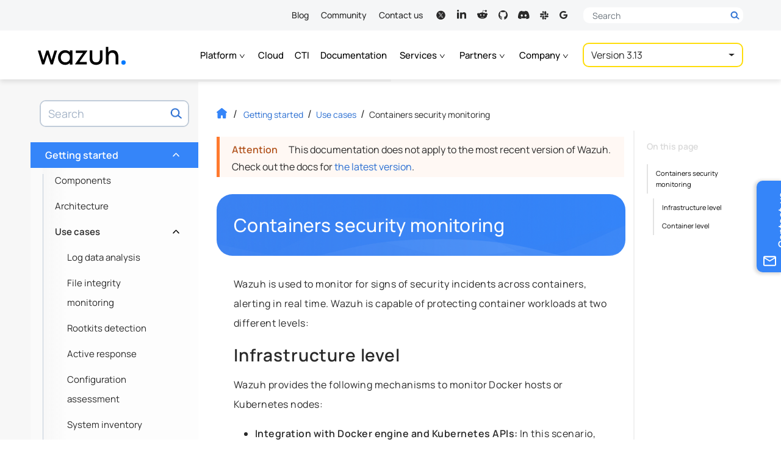

--- FILE ---
content_type: text/html
request_url: https://documentation.wazuh.com/3.13/getting-started/use_cases/containers_security.html
body_size: 28538
content:


<!DOCTYPE html><html lang="en-US"class="auto-theme">
  <head>
    
    
    <meta name="robots" content="noindex" />
    
    <meta http-equiv="Content-Type" content="text/html; charset=UTF-8">
    <meta charset="UTF-8">
    <meta name="author" content="Wazuh">
    <meta name="viewport" content="width=device-width, initial-scale=1.0">
    
    <meta name="color-scheme" content="dark light">
    <meta name="generator" content="Docutils 0.18.1: http://docutils.sourceforge.net/" />
<meta property="og:image" content="https://documentation.wazuh.com/current/_static/images/wazuh-docs-card.png">
    <meta property="og:url" content="https://documentation.wazuh.com/current/getting-started/use_cases/containers_security.html">
    <meta property="og:type" content="website">
    <meta property="og:title" content="Containers security monitoring - Use cases · Wazuh documentation">
    <meta property="og:description" content="User manual, installation and configuration guides. Learn how to get the most out of the Wazuh platform.">
    <meta name="twitter:card" content="summary_large_image">
    <meta name="twitter:site" content="@wazuh">
    <meta name="twitter:creator" content="@wazuh">
    <meta name="twitter:title" content="Containers security monitoring - Use cases · Wazuh documentation">
    <meta name="twitter:description" content="User manual, installation and configuration guides. Learn how to get the most out of the Wazuh platform.">
    <meta name="twitter:image" content="https://documentation.wazuh.com/current/_static/images/wazuh-docs-card.png">
    <title>Containers security monitoring - Use cases · Wazuh documentation</title>
    <style media="prefers-color-scheme: light">
      html, body {
        color: black;
        background-color: #fff;
      }
    </style>  
    <style media="prefers-color-scheme: dark">
      html, body {
        background-color: #2b303a!important;
      }
    </style>
    <script>
    let prefersDarkScheme=window.matchMedia("(prefers-color-scheme: dark)"),currentTheme=document.documentElement.classList.contains("auto-theme")?"":localStorage.getItem("theme");"dark"==currentTheme||"light"!=currentTheme&&prefersDarkScheme.matches?document.documentElement.classList.toggle("dark-theme"):document.documentElement.classList.toggle("light-theme");
    </script>
  <style type="text/css">@font-face{font-family:Manrope;font-style:normal;font-weight:400;font-display:swap;src:url("https://fonts.gstatic.com/s/manrope/v8/xn7gYHE41ni1AdIRggmxSuXd.woff2") format("woff2");unicode-range:U+0100-024F,U+0259,U+1E00-1EFF,U+2020,U+20A0-20AB,U+20AD-20CF,U+2113,U+2C60-2C7F,U+A720-A7FF}@font-face{font-family:Manrope;font-style:normal;font-weight:400;font-display:swap;src:url("https://fonts.gstatic.com/s/manrope/v8/xn7gYHE41ni1AdIRggexSg.woff2") format("woff2");unicode-range:U+0000-00FF,U+0131,U+0152-0153,U+02BB-02BC,U+02C6,U+02DA,U+02DC,U+2000-206F,U+2074,U+20AC,U+2122,U+2191,U+2193,U+2212,U+2215,U+FEFF,U+FFFD}@font-face{font-family:Manrope;font-style:normal;font-weight:500;font-display:swap;src:url("https://fonts.gstatic.com/s/manrope/v8/xn7gYHE41ni1AdIRggmxSuXd.woff2") format("woff2");unicode-range:U+0100-024F,U+0259,U+1E00-1EFF,U+2020,U+20A0-20AB,U+20AD-20CF,U+2113,U+2C60-2C7F,U+A720-A7FF}@font-face{font-family:Manrope;font-style:normal;font-weight:500;font-display:swap;src:url("https://fonts.gstatic.com/s/manrope/v8/xn7gYHE41ni1AdIRggexSg.woff2") format("woff2");unicode-range:U+0000-00FF,U+0131,U+0152-0153,U+02BB-02BC,U+02C6,U+02DA,U+02DC,U+2000-206F,U+2074,U+20AC,U+2122,U+2191,U+2193,U+2212,U+2215,U+FEFF,U+FFFD}@font-face{font-family:Manrope;font-style:normal;font-weight:600;font-display:swap;src:url("https://fonts.gstatic.com/s/manrope/v8/xn7gYHE41ni1AdIRggmxSuXd.woff2") format("woff2");unicode-range:U+0100-024F,U+0259,U+1E00-1EFF,U+2020,U+20A0-20AB,U+20AD-20CF,U+2113,U+2C60-2C7F,U+A720-A7FF}@font-face{font-family:Manrope;font-style:normal;font-weight:600;font-display:swap;src:url("https://fonts.gstatic.com/s/manrope/v8/xn7gYHE41ni1AdIRggexSg.woff2") format("woff2");unicode-range:U+0000-00FF,U+0131,U+0152-0153,U+02BB-02BC,U+02C6,U+02DA,U+02DC,U+2000-206F,U+2074,U+20AC,U+2122,U+2191,U+2193,U+2212,U+2215,U+FEFF,U+FFFD}@font-face{font-family:"Fira Mono";font-style:normal;font-weight:400;font-display:swap;src:url("https://fonts.gstatic.com/s/firamono/v9/N0bX2SlFPv1weGeLZDtgKP7SodY.woff2") format("woff2");unicode-range:U+0100-024F,U+0259,U+1E00-1EFF,U+2020,U+20A0-20AB,U+20AD-20CF,U+2113,U+2C60-2C7F,U+A720-A7FF}@font-face{font-family:"Fira Mono";font-style:normal;font-weight:400;font-display:swap;src:url("https://fonts.gstatic.com/s/firamono/v9/N0bX2SlFPv1weGeLZDtgJv7S.woff2") format("woff2");unicode-range:U+0000-00FF,U+0131,U+0152-0153,U+02BB-02BC,U+02C6,U+02DA,U+02DC,U+2000-206F,U+2074,U+20AC,U+2122,U+2191,U+2193,U+2212,U+2215,U+FEFF,U+FFFD}@font-face{font-family:"Fira Mono";font-style:normal;font-weight:500;font-display:swap;src:url("https://fonts.gstatic.com/s/firamono/v9/N0bS2SlFPv1weGeLZDto1d3HkPfUWZA.woff2") format("woff2");unicode-range:U+0100-024F,U+0259,U+1E00-1EFF,U+2020,U+20A0-20AB,U+20AD-20CF,U+2113,U+2C60-2C7F,U+A720-A7FF}@font-face{font-family:"Fira Mono";font-style:normal;font-weight:500;font-display:swap;src:url("https://fonts.gstatic.com/s/firamono/v9/N0bS2SlFPv1weGeLZDto1d3HnvfU.woff2") format("woff2");unicode-range:U+0000-00FF,U+0131,U+0152-0153,U+02BB-02BC,U+02C6,U+02DA,U+02DC,U+2000-206F,U+2074,U+20AC,U+2122,U+2191,U+2193,U+2212,U+2215,U+FEFF,U+FFFD}</style>
    <link rel="search" title="Search" href="../../search.html"/>
    <link rel="top" title="Wazuh documentation" href="../../index.html"/>
    <link rel="up" title="Use cases" href="index.html"/>
    <link rel="next" title="Regulatory compliance" href="regulatory_compliance.html"/>
    <link rel="prev" title="Cloud security monitoring" href="cloud_security.html"/>
    <link rel="stylesheet" href="../../_static/css/min/bootstrap.min.css?ver=1741726719.7176108" type="text/css"><link rel="stylesheet" href="../../_static/wazuh-doc-images/min/wazuh-light-box.min.css" type="text/css"><link rel="stylesheet" href="../../_static/css/min/wazuh-documentation.min.css?ver=1757509301.1866498" type="text/css"><link rel="icon" href="../../_static/images/favicon.ico?v=1761749279.2787666"/><!-- Google Tag Manager -->
    <script>(function(w,d,s,l,i){w[l]=w[l]||[];w[l].push({'gtm.start':
    new Date().getTime(),event:'gtm.js'});var f=d.getElementsByTagName(s)[0],
    j=d.createElement(s),dl=l!='dataLayer'?'&l='+l:'';j.async=true;j.src=
    'https://www.googletagmanager.com/gtm.js?id='+i+dl;f.parentNode.insertBefore(j,f);
    })(window,document,'script','dataLayer','GTM-N3CGZND');</script>
      <!-- End Google Tag Manager --></head><body class="document no-latest-docs pre-v3"  data-path="getting-started/use_cases/containers_security"><!-- Google Tag Manager (noscript) -->
    <noscript><iframe src="https://www.googletagmanager.com/ns.html?id=GTM-N3CGZND"
    height="0" width="0" style="display:none;visibility:hidden"></iframe></noscript>
    <!-- End Google Tag Manager (noscript) -->
<header id="header">
  <div class="nav-top">
    <div class="container">
      <nav>
        <ul>
          <li><a href="https://wazuh.com/blog/" target="_blank" rel="noreferrer noopener">Blog</a></li>
          <li><a href="https://wazuh.com/community/" target="_blank" rel="noreferrer noopener">Community</a></li>
          <li><a href="https://wazuh.com/contact-us/" target="_blank" rel="noreferrer noopener">Contact us</a></li>
        </ul>
        <ul class="social-links nav">
          <li class="rrss nav-item"><a class="nav-link" title="Wazuh on X" aria-label="Wazuh on X" target="_blank" href="https://x.com/wazuh" rel="noreferrer noopener"><svg><use xlink:href="#ico-twitter"></use></svg><span class="visually-hidden">X</span></a></li>
          <li class="rrss nav-item"><a class="nav-link" title="Wazuh on LinkedIn" aria-label="Wazuh on LinkedIn" target="_blank" href="https://www.linkedin.com/company/wazuh" rel="noreferrer noopener"><svg><use xlink:href="#ico-linkedin"></use></svg><span class="visually-hidden">LinkedIn</span></a></li>
          <li class="rrss nav-item"><a class="nav-link" title="Wazuh on Reddit" aria-label="Wazuh on Reddit" target="_blank" href="https://www.reddit.com/r/Wazuh/" rel="noreferrer noopener"><svg><use xlink:href="#ico-reddit"></use></svg><span class="visually-hidden">Reddit</span></a></li>
          <li class="rrss nav-item"><a class="nav-link" title="Wazuh on Github" aria-label="Wazuh on Github" target="_blank" href="https://github.com/wazuh" rel="noreferrer noopener"><svg><use xlink:href="#ico-github"></use></svg><span class="visually-hidden">GitHub</span></a></a></li>
          <li class="rrss nav-item"><a class="nav-link" title="Join us on Discord" aria-label="Join us on Discord" target="_blank" href="https://wazuh.com/community/join-us-on-discord/" rel="noreferrer noopener"><svg><use xlink:href="#ico-discord"></use></svg><span class="visually-hidden">Discord</span></a></li>
          <li class="rrss nav-item"><a class="nav-link" title="Join us on Slack" aria-label="Join us on Slack" target="_blank" href="https://wazuh.com/community/join-us-on-slack/" rel="noreferrer noopener"><svg><use xlink:href="#ico-slack"></use></svg><span class="visually-hidden">Slack</span></a></li>
          <li class="rrss nav-item"><a class="nav-link" title="Subscribe to our mailing list" aria-label="Subscribe to our mailing list" target="_blank" href="mailto:wazuh+subscribe@googlegroups.com" rel="noreferrer noopener"><svg><use xlink:href="#ico-mailinglist"></use></svg><span class="visually-hidden">Mailing list</span></a></li>
        </ul>
      </nav>
      <div class="desktop-search-form">
        <div class="header-search collapsed">
          <form method="get" action="https://wazuh.com/">
            <div class="search-input-wrapper-container">
              <div class="search-input-wrapper">
                <label aria-label="Search here">
                  <span class="visually-hidden">Search here</span>
                  <input autocomplete="off" type="text" class="form-control" name="s" placeholder="Search">
                  <button type="submit" class="d-block">
                    <svg width="31" height="31"><use xlink:href="#search-header"></use></svg>
                  </button>
                  <button type="button" class="btn-close d-none">
                    <span class="visually-hidden">Close</span>
                  </button>
                </label>
                <button type="submit" class="d-none">
                  <span class="visually-hidden">Search</span>
                  <svg width="31" height="31"><use xlink:href="#search-header"></use></svg>
                </button>
              </div>
            </div>
          </form>
        </div>
      </div>
    </div>
  </div>

  <nav class="nav-main"> 
    <div class="container">
      <div class="mobile-primary-header navbar navbar-expand-xl d-flex">
        <div class="container">
            <div class="navbar-brand">
    <a class="logo-link docs d-flex align-items-baseline" href="https://wazuh.com" target="_blank" rel="noreferrer noopener">
      <span class="visually-hidden">Wazuh</span>
      <svg xmlns="http://www.w3.org/2000/svg" xmlns:xlink="http://www.w3.org/1999/xlink" version="1.1" width="173" height="36" viewBox="0 0 2214 455" xml:space="preserve">
        <g transform="matrix(1 0 0 1 1096.56 263)">
          <g>
            <g transform="matrix(1 0 0 1 -853.6 5.59)" id="l_w">
              <polygon style="stroke: none; stroke-width: 1; stroke-dasharray: none; stroke-linecap: butt; stroke-dashoffset: 0; stroke-linejoin: miter; stroke-miterlimit: 4; fill-rule: nonzero; opacity: 1;" points="102.79,64.95 29.21,-174.21 -28.88,-174.21 -102.48,64.95 -175.41,-174.37 -242.23,-174.37 -135.72,174.37 -81.5,174.37 0.17,-78.03 81.5,174.37 135.72,174.37 242.23,-174.21 175.74,-174.21 "></polygon>
            </g>
            <g transform="matrix(1 0 0 1 -4.02 5.67)" id="l_a">
              <polygon style="stroke: none; stroke-width: 1; stroke-dasharray: none; stroke-linecap: butt; stroke-dashoffset: 0; stroke-linejoin: miter; stroke-miterlimit: 4; fill-rule: nonzero; opacity: 1;" points="-134.41,-113.94 45.34,-113.94 -152.5,163.62 -152.5,174.29 142.83,174.29 142.83,113.94 -45.01,113.94 152.5,-163.31 152.5,-174.29 -134.41,-174.29 "></polygon>
              </g>
            <g transform="matrix(1 0 0 1 -405.16 5.95)" id="l_z">
              <path style="stroke: none; stroke-width: 1; stroke-dasharray: none; stroke-linecap: butt; stroke-dashoffset: 0; stroke-linejoin: miter; stroke-miterlimit: 4; fill-rule: nonzero; opacity: 1;" transform=" translate(-938.4, -545.95)" d="M 1052.639 408.128 c -29.888 -31.188 -70.664 -47.599 -118.641 -47.599 c -101.53 0 -178.083 79.72 -178.083 185.428 c 0 105.697 76.553 185.405 178.083 185.405 c 47.865 0 88.642 -16.31 118.641 -47.287 v 39.977 h 68.243 V 367.863 h -68.243 V 408.128 z M 940.953 667.143 c -67.02 0 -115.686 -50.965 -115.686 -121.185 c 0 -69.998 48.665 -120.807 115.686 -120.807 c 66.82 0 115.33 50.81 115.33 120.807 C 1056.283 616.178 1007.774 667.143 940.953 667.143 z" stroke-linecap="round"></path>
            </g>
            <g transform="matrix(1 0 0 1 371.69 9.61)" id="l_u">
              <path style="stroke: none; stroke-width: 1; stroke-dasharray: none; stroke-linecap: butt; stroke-dashoffset: 0; stroke-linejoin: miter; stroke-miterlimit: 4; fill-rule: nonzero; opacity: 1;" transform=" translate(-1715.24, -549.61)" d="M 1809.883 568.668 c 0 62.576 -34.443 98.475 -94.464 98.475 c -60.243 0 -94.797 -35.899 -94.797 -98.475 V 367.863 h -68.265 v 206.294 c 0 116.03 87.842 157.206 163.062 157.206 c 75.064 0 162.706 -41.176 162.706 -157.206 V 367.863 h -68.242 V 568.668 z" stroke-linecap="round"></path>
            </g>
            <g transform="matrix(1 0 0 1 775.51 -41.04)" id="l_h">
              <path style="stroke: none; stroke-width: 1; stroke-dasharray: none; stroke-linecap: butt; stroke-dashoffset: 0; stroke-linejoin: miter; stroke-miterlimit: 4; fill-rule: nonzero; opacity: 1;" transform=" translate(-2119.06, -498.96)" d="M 2272.846 488.87 c -1.933 -14.211 -5.6 -28.733 -10.977 -43.577 c -5.378 -14.844 -13.177 -28.566 -23.399 -41.154 c -10.222 -12.577 -23.51 -22.744 -39.843 -30.499 c -16.355 -7.744 -36.599 -11.611 -60.687 -11.611 c -31.421 0 -58.198 6.778 -80.353 20.333 c -13.567 8.293 -25.174 18.601 -34.865 30.88 V 277.955 h -60.354 v 442.009 h 68.42 V 538.569 c 0 -20.655 2.311 -38.188 6.933 -52.609 c 4.644 -14.411 10.978 -26.033 19.044 -34.855 c 8.066 -8.822 17.488 -15.222 28.243 -19.199 c 10.755 -3.989 22.155 -5.978 34.221 -5.978 c 18.489 0 33.51 3.766 45.021 11.3 s 20.444 17.422 26.777 29.688 c 6.355 12.266 10.666 25.555 12.911 39.866 c 2.267 14.311 3.4 28.232 3.4 41.788 v 171.395 h 68.42 V 526.303 C 2275.758 515.547 2274.78 503.07 2272.846 488.87 z" stroke-linecap="round"></path>
            </g>
            <g transform="matrix(1 0 0 1 1062.43 131.88)" id="l_dot">
              <circle style="stroke: none; stroke-width: 1; stroke-dasharray: none; stroke-linecap: butt; stroke-dashoffset: 0; stroke-linejoin: miter; stroke-miterlimit: 4; fill: rgb(0,122,255); fill-rule: nonzero; opacity: 1;" cx="0" cy="0" r="55.013"></circle>
            </g>
          </g>
        </g>
      </svg>
      

    </a>

  </div>
          
          <div class="toggle-buttons d-flex d-xl-none">
            <button class="navbar-toggler search-toggler" type="button" data-bs-toggle="collapse" data-bs-target="#search-box-wrapper" aria-controls="search-box-wrapper" aria-expanded="false" aria-label="Toggle search bar">
              <span class="search-toggler-icon"></span>
            </button>
            <button class="navbar-toggler" type="button" data-bs-toggle="collapse" data-bs-target="#global-toc" aria-controls="global-toc" aria-expanded="false" aria-label="Toggle navigation">
              <span class="navbar-toggler-icon"></span>
            </button>
          </div>
          
        </div>
      </div>
    
      <div class="mobile-secondary-header version-zone">
        <div class="container">
          
            <ul class="navbar-nav">
              <li class="nav-item dropdown">
                <a class="nav-link dropdown-toggle" href="#" id="dropdown-platform" role="button" data-bs-toggle="dropdown" aria-haspopup="true" aria-expanded="false">Platform
                  <b class="caret d-inline d-sm-none"></b>
                  <svg class="d-none d-sm-inline"><use xlink:href="#menu-chevron" /></svg>
                </a>
                <ul class="dropdown-menu" aria-labelledby="dropdown-platform">
                  <li class="nav-item">
                    <a class="dropdown-item" href="https://wazuh.com/platform/overview/" target="_blank" rel="noreferrer noopener">Overview</a>
                  </li>
                  <li class="nav-item">
                    <a class="dropdown-item" href="https://wazuh.com/platform/xdr/" target="_blank" rel="noreferrer noopener">XDR</a>
                  </li>
                  <li class="nav-item">
                    <a class="dropdown-item" href="https://wazuh.com/platform/siem/" target="_blank" rel="noreferrer noopener">SIEM</a>
                  </li>
                </ul>
              </li>
              <li class="nav-item">
                <a class="nav-link" href="https://wazuh.com/cloud/" target="_blank" rel="noreferrer noopener">Cloud</a>
              </li>
              <li class="nav-item">
                <a class="nav-link" href="https://cti.wazuh.com/" target="_blank" rel="noreferrer noopener">CTI</a>
              </li>
              <li class="nav-item">
                <a class="nav-link active" href="https://documentation.wazuh.com/current/index.html">Documentation</a>
              </li>
              <li class="nav-item dropdown">
                <a class="nav-link dropdown-toggle" href="#" id="dropdown-services" role="button" data-bs-toggle="dropdown" aria-haspopup="true" aria-expanded="false">Services
                  <b class="caret d-inline d-sm-none"></b>
                  <svg class="d-none d-sm-inline"><use xlink:href="#menu-chevron" /></svg>
                </a>
                <ul class="dropdown-menu" aria-labelledby="dropdown-services">
                  <li class="nav-item">
                    <a class="dropdown-item" href="https://wazuh.com/services/professional-support/" target="_blank" rel="noreferrer noopener">Professional support</a>
                  </li>
                  <li class="nav-item">
                    <a class="dropdown-item" href="https://wazuh.com/services/consulting-services/" target="_blank" rel="noreferrer noopener">Consulting services</a>
                  </li>
                  <li class="nav-item">
                    <a class="dropdown-item" href="https://wazuh.com/services/training-courses/" target="_blank" rel="noreferrer noopener">Training courses</a>
                  </li>
                </ul>
              </li>
              <li class="nav-item dropdown">
                <a class="nav-link dropdown-toggle" href="#" id="dropdown-partners" role="button" data-bs-toggle="dropdown" aria-haspopup="true" aria-expanded="false">Partners
                  <b class="caret d-inline d-sm-none"></b>
                  <svg class="d-none d-sm-inline"><use xlink:href="#menu-chevron" /></svg>
                </a>
                <ul class="dropdown-menu" aria-labelledby="dropdown-partners">
                  <li class="nav-item">
                    <a class="dropdown-item" href="https://wazuh.com/partners/" target="_blank" rel="noreferrer noopener">Become a partner</a>
                  </li>
                  <li class="nav-item">
                    <a class="dropdown-item" href="https://wazuh.com/partners/find-a-partner/" target="_blank" rel="noreferrer noopener">Find a partner</a>
                  </li>
                </ul>
              </li>
              <li class="nav-item dropdown">
                <a class="nav-link dropdown-toggle" href="#" id="dropdown-company" role="button" data-bs-toggle="dropdown" aria-haspopup="true" aria-expanded="false">Company
                  <b class="caret d-inline d-sm-none"></b> 
                  <svg class="d-none d-sm-inline"><use xlink:href="#menu-chevron" /></svg>
                </a>
                <ul class="dropdown-menu" aria-labelledby="dropdown-company">
                  <li class="nav-item">
                    <a class="dropdown-item" href="https://wazuh.com/our-customers/" target="_blank" rel="noreferrer noopener">Customers</a>
                  </li>
                  <li class="nav-item">
                    <a class="dropdown-item" href="https://wazuh.com/about-us/" target="_blank" rel="noreferrer noopener">About us</a>
                  </li>
                  <li class="nav-item">
                    <a class="dropdown-item" href="https://wazuh.com/our-team/" target="_blank" rel="noreferrer noopener">Our team</a>
                  </li>
                  <li class="nav-item">
                    <a class="dropdown-item" href="https://wazuh.com/resources/" target="_blank" rel="noreferrer noopener">Resources</a>
                  </li>
                </ul>
              </li>

              
            </ul>
              
            
            


<div id="version-selector" class="btn-group">
  <button type="button" class="btn dropdown-btn dropdown-toggle" data-bs-toggle="dropdown" aria-haspopup="true" data-flip="false" aria-expanded="false">
  <span class="current"></span>
  </button>
  <ul class="dropdown-menu dropdown-menu-right"></ul>
</div>

            
          
        </div>
      </div>
    </div>
  </nav>
</header>

<div class="contact-side-tab">
  <form target="_blank" name="contact_us_form" action="https://wazuh.com/contact-us/" method="post">
    <input type="hidden" name="preselect" value="support">
    <button type="submit" class="btn vertical-text">
      <span class="text">Contact us</span>
      <svg class="ícon icon-envelope"><use xlink:href="#ico-envelope-contact"/></svg>
    </button>
  </form>
</div>
<div class="inner-body">
      <div id="left-sidebar" class="sidebar">
  <div class="sidebar-container">
    
    <div id="search-box-wrapper" class="collapse navbar-collapse">
    <div class="search-box" role="search">
  <form method="get" class="search-form" action="../../search.html" id="search-form">
    <label class="visually-hidden" for="search-input">Search term</label>
    
    <input id="search-input" type="text" class="form-control" name="q" placeholder="Search"></input>
    
    <span id="search-btn-label" class="visually-hidden">Search now!</span>
    <button aria-labelledby="search-btn-label" type="submit" class="btn-search"></button>
    <input type="hidden" name="check_keywords" value="yes" />
    <input type="hidden" name="area" value="default" />
  </form>
</div>
    </div>
    <nav id="global-toc" class="collapse navbar-collapse">
      <ul class="current">
<li class="toctree-l1 current show"><a class="reference internal" href="../index.html">Getting started</a><ul class="current">
<li class="toctree-l2"><a class="reference internal" href="../components/index.html">Components</a><ul>
<li class="toctree-l3"><a class="reference internal" href="../components/wazuh_agent.html">Wazuh agent</a></li>
<li class="toctree-l3"><a class="reference internal" href="../components/wazuh_server.html">Wazuh server</a></li>
<li class="toctree-l3"><a class="reference internal" href="../components/elastic_stack.html">Elastic Stack</a></li>
</ul>
</li>
<li class="toctree-l2"><a class="reference internal" href="../architecture.html">Architecture</a></li>
<li class="toctree-l2 current show"><a class="reference internal" href="index.html">Use cases</a><ul class="current">
<li class="toctree-l3"><a class="reference internal" href="log_analysis.html">Log data analysis</a></li>
<li class="toctree-l3"><a class="reference internal" href="file_integrity.html">File integrity monitoring</a></li>
<li class="toctree-l3"><a class="reference internal" href="rootkits_detection.html">Rootkits detection</a></li>
<li class="toctree-l3"><a class="reference internal" href="active_response.html">Active response</a></li>
<li class="toctree-l3"><a class="reference internal" href="configuration_assessment.html">Configuration assessment</a></li>
<li class="toctree-l3"><a class="reference internal" href="system_inventory.html">System inventory</a></li>
<li class="toctree-l3"><a class="reference internal" href="vulnerability_detection.html">Vulnerability detection</a></li>
<li class="toctree-l3"><a class="reference internal" href="cloud_security.html">Cloud security monitoring</a></li>
<li class="toctree-l3 current show"><a class="current reference internal current-toc-node" href="#">Containers security monitoring</a></li>
<li class="toctree-l3"><a class="reference internal" href="regulatory_compliance.html">Regulatory compliance</a></li>
</ul>
</li>
</ul>
</li>
<li class="toctree-l1"><a class="reference internal" href="../../installation-guide/index.html">Installation guide</a><ul>
<li class="toctree-l2"><a class="reference internal" href="../../installation-guide/installing-wazuh-manager/index.html">Installing Wazuh server</a><ul>
<li class="toctree-l3"><a class="reference internal" href="../../installation-guide/installing-wazuh-manager/linux/amazon/index.html">Amazon Linux</a><ul>
<li class="toctree-l4"><a class="reference internal" href="../../installation-guide/installing-wazuh-manager/linux/amazon/wazuh_server_packages_amazon.html">Amazon Linux from packages</a></li>
<li class="toctree-l4"><a class="reference internal" href="../../installation-guide/installing-wazuh-manager/linux/amazon/wazuh_server_sources_amazon.html">Amazon Linux from sources</a></li>
</ul>
</li>
<li class="toctree-l3"><a class="reference internal" href="../../installation-guide/installing-wazuh-manager/linux/centos/index.html">CentOS</a><ul>
<li class="toctree-l4"><a class="reference internal" href="../../installation-guide/installing-wazuh-manager/linux/centos/wazuh_server_packages_centos.html">CentOS from packages</a></li>
<li class="toctree-l4"><a class="reference internal" href="../../installation-guide/installing-wazuh-manager/linux/centos/wazuh_server_sources_centos.html">CentOS from sources</a></li>
</ul>
</li>
<li class="toctree-l3"><a class="reference internal" href="../../installation-guide/installing-wazuh-manager/linux/debian/index.html">Debian</a><ul>
<li class="toctree-l4"><a class="reference internal" href="../../installation-guide/installing-wazuh-manager/linux/debian/wazuh_server_packages_deb.html">Debian from packages</a></li>
<li class="toctree-l4"><a class="reference internal" href="../../installation-guide/installing-wazuh-manager/linux/debian/wazuh_server_sources_deb.html">Debian from sources</a></li>
</ul>
</li>
<li class="toctree-l3"><a class="reference internal" href="../../installation-guide/installing-wazuh-manager/linux/fedora/index.html">Fedora</a><ul>
<li class="toctree-l4"><a class="reference internal" href="../../installation-guide/installing-wazuh-manager/linux/fedora/wazuh_server_packages_fedora.html">Fedora from packages</a></li>
<li class="toctree-l4"><a class="reference internal" href="../../installation-guide/installing-wazuh-manager/linux/fedora/wazuh_server_sources_fedora.html">Fedora from sources</a></li>
</ul>
</li>
<li class="toctree-l3"><a class="reference internal" href="../../installation-guide/installing-wazuh-manager/linux/opensuse/index.html">OpenSUSE</a><ul>
<li class="toctree-l4"><a class="reference internal" href="../../installation-guide/installing-wazuh-manager/linux/opensuse/wazuh_server_packages_opensuse.html">OpenSUSE from packages</a></li>
<li class="toctree-l4"><a class="reference internal" href="../../installation-guide/installing-wazuh-manager/linux/opensuse/wazuh_server_sources_opensuse.html">OpenSUSE from sources</a></li>
</ul>
</li>
<li class="toctree-l3"><a class="reference internal" href="../../installation-guide/installing-wazuh-manager/linux/oracle/index.html">Oracle Linux</a><ul>
<li class="toctree-l4"><a class="reference internal" href="../../installation-guide/installing-wazuh-manager/linux/oracle/wazuh_server_packages_oracle.html">Oracle Linux from packages</a></li>
<li class="toctree-l4"><a class="reference internal" href="../../installation-guide/installing-wazuh-manager/linux/oracle/wazuh_server_sources_oracle.html">Oracle Linux from sources</a></li>
</ul>
</li>
<li class="toctree-l3"><a class="reference internal" href="../../installation-guide/installing-wazuh-manager/linux/rhel/index.html">Red Hat Enterprise Linux</a><ul>
<li class="toctree-l4"><a class="reference internal" href="../../installation-guide/installing-wazuh-manager/linux/rhel/wazuh_server_packages_rhel.html">Red Hat Enterprise Linux from packages</a></li>
<li class="toctree-l4"><a class="reference internal" href="../../installation-guide/installing-wazuh-manager/linux/rhel/wazuh_server_sources_rhel.html">Red Hat Enterprise Linux from sources</a></li>
</ul>
</li>
<li class="toctree-l3"><a class="reference internal" href="../../installation-guide/installing-wazuh-manager/linux/suse/index.html">SUSE</a><ul>
<li class="toctree-l4"><a class="reference internal" href="../../installation-guide/installing-wazuh-manager/linux/suse/wazuh_server_packages_suse.html">SUSE from packages</a></li>
<li class="toctree-l4"><a class="reference internal" href="../../installation-guide/installing-wazuh-manager/linux/suse/wazuh_server_sources_suse.html">SUSE from sources</a></li>
</ul>
</li>
<li class="toctree-l3"><a class="reference internal" href="../../installation-guide/installing-wazuh-manager/linux/ubuntu/index.html">Ubuntu</a><ul>
<li class="toctree-l4"><a class="reference internal" href="../../installation-guide/installing-wazuh-manager/linux/ubuntu/wazuh_server_packages_ubuntu.html">Ubuntu from packages</a></li>
<li class="toctree-l4"><a class="reference internal" href="../../installation-guide/installing-wazuh-manager/linux/ubuntu/wazuh_server_sources_ubuntu.html">Ubuntu from sources</a></li>
</ul>
</li>
</ul>
</li>
<li class="toctree-l2"><a class="reference internal" href="../../installation-guide/installing-elastic-stack/index.html">Installing Elastic Stack</a><ul>
<li class="toctree-l3"><a class="reference internal" href="../../installation-guide/installing-elastic-stack/elastic_server_rpm.html">Install Elastic Stack with RPM packages</a></li>
<li class="toctree-l3"><a class="reference internal" href="../../installation-guide/installing-elastic-stack/elastic_server_deb.html">Install Elastic Stack with Debian packages</a></li>
<li class="toctree-l3"><a class="reference internal" href="../../installation-guide/installing-elastic-stack/protect-installation/index.html">Protect your data in the Elastic Stack</a><ul>
<li class="toctree-l4"><a class="reference internal" href="../../installation-guide/installing-elastic-stack/protect-installation/xpack.html">X-Pack</a></li>
<li class="toctree-l4"><a class="reference internal" href="../../installation-guide/installing-elastic-stack/protect-installation/searchguard.html">Search Guard</a></li>
<li class="toctree-l4"><a class="reference internal" href="../../installation-guide/installing-elastic-stack/protect-installation/kibana_ssl.html">NGINX SSL and authentication for Kibana</a></li>
</ul>
</li>
<li class="toctree-l3"><a class="reference internal" href="../../installation-guide/installing-elastic-stack/transform_logstash.html">Transform your data with Logstash</a></li>
<li class="toctree-l3"><a class="reference internal" href="../../installation-guide/installing-elastic-stack/elastic_tuning.html">Elasticsearch tuning</a></li>
<li class="toctree-l3"><a class="reference internal" href="../../installation-guide/installing-elastic-stack/configure-elasticsearch-cluster.html">Configure Elasticsearch cluster</a></li>
</ul>
</li>
<li class="toctree-l2"><a class="reference internal" href="../../installation-guide/installing-wazuh-agent/index.html">Installing Wazuh agent</a><ul>
<li class="toctree-l3"><a class="reference internal" href="../../installation-guide/installing-wazuh-agent/aix/index.html">AIX</a><ul>
<li class="toctree-l4"><a class="reference internal" href="../../installation-guide/installing-wazuh-agent/aix/wazuh_agent_package_aix.html">AIX from package</a></li>
<li class="toctree-l4"><a class="reference internal" href="../../installation-guide/installing-wazuh-agent/aix/wazuh_agent_sources_aix.html">AIX from sources</a></li>
</ul>
</li>
<li class="toctree-l3"><a class="reference internal" href="../../installation-guide/installing-wazuh-agent/hpux/index.html">HP-UX</a><ul>
<li class="toctree-l4"><a class="reference internal" href="../../installation-guide/installing-wazuh-agent/hpux/wazuh_agent_package_hpux.html">HP-UX from package</a></li>
<li class="toctree-l4"><a class="reference internal" href="../../installation-guide/installing-wazuh-agent/hpux/wazuh_agent_sources_hpux.html">HP-UX from sources</a></li>
</ul>
</li>
<li class="toctree-l3"><a class="reference internal" href="../../installation-guide/installing-wazuh-agent/linux/index.html">Linux</a><ul>
<li class="toctree-l4"><a class="reference internal" href="../../installation-guide/installing-wazuh-agent/linux/amazon1-or-greater/index.html">Amazon Linux</a><ul>
<li class="toctree-l5"><a class="reference internal" href="../../installation-guide/installing-wazuh-agent/linux/amazon1-or-greater/wazuh_agent_package_amazon.html">Amazon Linux from package</a></li>
<li class="toctree-l5"><a class="reference internal" href="../../installation-guide/installing-wazuh-agent/linux/amazon1-or-greater/wazuh_agent_sources_amazon.html">Amazon Linux from sources</a></li>
</ul>
</li>
<li class="toctree-l4"><a class="reference internal" href="../../installation-guide/installing-wazuh-agent/linux/centos5/index.html">CentOS 5</a><ul>
<li class="toctree-l5"><a class="reference internal" href="../../installation-guide/installing-wazuh-agent/linux/centos5/wazuh_agent_package_centos5.html">CentOS 5 from package</a></li>
</ul>
</li>
<li class="toctree-l4"><a class="reference internal" href="../../installation-guide/installing-wazuh-agent/linux/centos6-or-greater/index.html">CentOS 6 or greater</a><ul>
<li class="toctree-l5"><a class="reference internal" href="../../installation-guide/installing-wazuh-agent/linux/centos6-or-greater/wazuh_agent_package_centos6_or_greater.html">CentOS 6 or greater from package</a></li>
<li class="toctree-l5"><a class="reference internal" href="../../installation-guide/installing-wazuh-agent/linux/centos6-or-greater/wazuh_agent_sources_centos6_or_greater.html">CentOS 6 or greater from sources</a></li>
</ul>
</li>
<li class="toctree-l4"><a class="reference internal" href="../../installation-guide/installing-wazuh-agent/linux/debian7-or-greater/index.html">Debian</a><ul>
<li class="toctree-l5"><a class="reference internal" href="../../installation-guide/installing-wazuh-agent/linux/debian7-or-greater/wazuh_agent_package_debian7_or_greater.html">Debian from package</a></li>
<li class="toctree-l5"><a class="reference internal" href="../../installation-guide/installing-wazuh-agent/linux/debian7-or-greater/wazuh_agent_sources_debian7_or_greater.html">Debian from sources</a></li>
</ul>
</li>
<li class="toctree-l4"><a class="reference internal" href="../../installation-guide/installing-wazuh-agent/linux/fedora22-or-greater/index.html">Fedora</a><ul>
<li class="toctree-l5"><a class="reference internal" href="../../installation-guide/installing-wazuh-agent/linux/fedora22-or-greater/wazuh_agent_package_fedora22_or_greater.html">Fedora from package</a></li>
<li class="toctree-l5"><a class="reference internal" href="../../installation-guide/installing-wazuh-agent/linux/fedora22-or-greater/wazuh_agent_sources_fedora22_or_greater.html">Fedora from sources</a></li>
</ul>
</li>
<li class="toctree-l4"><a class="reference internal" href="../../installation-guide/installing-wazuh-agent/linux/opensuse42-leap-and-tumbleweed/index.html">OpenSUSE</a><ul>
<li class="toctree-l5"><a class="reference internal" href="../../installation-guide/installing-wazuh-agent/linux/opensuse42-leap-and-tumbleweed/wazuh_agent_package_opensuse42_or_greater.html">OpenSUSE from package</a></li>
<li class="toctree-l5"><a class="reference internal" href="../../installation-guide/installing-wazuh-agent/linux/opensuse42-leap-and-tumbleweed/wazuh_agent_sources_opensuse42_or_greater.html">OpenSUSE from sources</a></li>
</ul>
</li>
<li class="toctree-l4"><a class="reference internal" href="../../installation-guide/installing-wazuh-agent/linux/oracle5/index.html">Oracle Linux 5</a><ul>
<li class="toctree-l5"><a class="reference internal" href="../../installation-guide/installing-wazuh-agent/linux/oracle5/wazuh_agent_package_oracle5.html">Oracle Linux 5 from package</a></li>
</ul>
</li>
<li class="toctree-l4"><a class="reference internal" href="../../installation-guide/installing-wazuh-agent/linux/oracle6-or-greater/index.html">Oracle Linux 6 or greater</a><ul>
<li class="toctree-l5"><a class="reference internal" href="../../installation-guide/installing-wazuh-agent/linux/oracle6-or-greater/wazuh_agent_package_oracle6_or_greater.html">Oracle Linux 6 or greater from package</a></li>
<li class="toctree-l5"><a class="reference internal" href="../../installation-guide/installing-wazuh-agent/linux/oracle6-or-greater/wazuh_agent_sources_oracle6_or_greater.html">Oracle Linux 6 or greater from sources</a></li>
</ul>
</li>
<li class="toctree-l4"><a class="reference internal" href="../../installation-guide/installing-wazuh-agent/linux/rhel5/index.html">Red Hat Enterprise Linux 5</a><ul>
<li class="toctree-l5"><a class="reference internal" href="../../installation-guide/installing-wazuh-agent/linux/rhel5/wazuh_agent_package_rhel5.html">Red Hat Enterprise Linux 5 from package</a></li>
</ul>
</li>
<li class="toctree-l4"><a class="reference internal" href="../../installation-guide/installing-wazuh-agent/linux/rhel6-or-greater/index.html">Red Hat Enterprise Linux 6 or greater</a><ul>
<li class="toctree-l5"><a class="reference internal" href="../../installation-guide/installing-wazuh-agent/linux/rhel6-or-greater/wazuh_agent_package_rhel6_or_greater.html">Red Hat Enterprise Linux 6 or greater from package</a></li>
<li class="toctree-l5"><a class="reference internal" href="../../installation-guide/installing-wazuh-agent/linux/rhel6-or-greater/wazuh_agent_sources_rhel6_or_greater.html">Red Hat Enterprise Linux 6 or greater from sources</a></li>
</ul>
</li>
<li class="toctree-l4"><a class="reference internal" href="../../installation-guide/installing-wazuh-agent/linux/suse11/index.html">SUSE 11</a><ul>
<li class="toctree-l5"><a class="reference internal" href="../../installation-guide/installing-wazuh-agent/linux/suse11/wazuh_agent_package_suse11.html">SUSE 11 from package</a></li>
<li class="toctree-l5"><a class="reference internal" href="../../installation-guide/installing-wazuh-agent/linux/suse11/wazuh_agent_sources_suse11.html">SUSE 11 from sources</a></li>
</ul>
</li>
<li class="toctree-l4"><a class="reference internal" href="../../installation-guide/installing-wazuh-agent/linux/suse12/index.html">SUSE 12</a><ul>
<li class="toctree-l5"><a class="reference internal" href="../../installation-guide/installing-wazuh-agent/linux/suse12/wazuh_agent_package_suse12.html">SUSE 12 from package</a></li>
<li class="toctree-l5"><a class="reference internal" href="../../installation-guide/installing-wazuh-agent/linux/suse12/wazuh_agent_sources_suse12.html">SUSE 12 from sources</a></li>
</ul>
</li>
<li class="toctree-l4"><a class="reference internal" href="../../installation-guide/installing-wazuh-agent/linux/ubuntu12.04-or-greater/index.html">Ubuntu</a><ul>
<li class="toctree-l5"><a class="reference internal" href="../../installation-guide/installing-wazuh-agent/linux/ubuntu12.04-or-greater/wazuh_agent_package_ubuntu12.04_or_greater.html">Ubuntu from package</a></li>
<li class="toctree-l5"><a class="reference internal" href="../../installation-guide/installing-wazuh-agent/linux/ubuntu12.04-or-greater/wazuh_agent_sources_ubuntu12.04_or_greater.html">Ubuntu from sources</a></li>
</ul>
</li>
</ul>
</li>
<li class="toctree-l3"><a class="reference internal" href="../../installation-guide/installing-wazuh-agent/macos/index.html">macOS</a><ul>
<li class="toctree-l4"><a class="reference internal" href="../../installation-guide/installing-wazuh-agent/macos/wazuh_agent_package_macos.html">macOS from package</a></li>
<li class="toctree-l4"><a class="reference internal" href="../../installation-guide/installing-wazuh-agent/macos/wazuh_agent_sources_macos.html">macOS from sources</a></li>
</ul>
</li>
<li class="toctree-l3"><a class="reference internal" href="../../installation-guide/installing-wazuh-agent/solaris/index.html">Solaris</a><ul>
<li class="toctree-l4"><a class="reference internal" href="../../installation-guide/installing-wazuh-agent/solaris/solaris10/index.html">Solaris 10</a><ul>
<li class="toctree-l5"><a class="reference internal" href="../../installation-guide/installing-wazuh-agent/solaris/solaris10/wazuh_agent_package_solaris10.html">Solaris 10 from package</a></li>
<li class="toctree-l5"><a class="reference internal" href="../../installation-guide/installing-wazuh-agent/solaris/solaris10/wazuh_agent_sources_solaris10.html">Solaris 10 from sources</a></li>
</ul>
</li>
<li class="toctree-l4"><a class="reference internal" href="../../installation-guide/installing-wazuh-agent/solaris/solaris11/index.html">Solaris 11</a><ul>
<li class="toctree-l5"><a class="reference internal" href="../../installation-guide/installing-wazuh-agent/solaris/solaris11/wazuh_agent_package_solaris11.html">Solaris 11 from package</a></li>
<li class="toctree-l5"><a class="reference internal" href="../../installation-guide/installing-wazuh-agent/solaris/solaris11/wazuh_agent_sources_solaris11.html">Solaris 11 from sources</a></li>
</ul>
</li>
</ul>
</li>
<li class="toctree-l3"><a class="reference internal" href="../../installation-guide/installing-wazuh-agent/windows/index.html">Windows</a><ul>
<li class="toctree-l4"><a class="reference internal" href="../../installation-guide/installing-wazuh-agent/windows/wazuh_agent_package_windows.html">Windows from package</a></li>
<li class="toctree-l4"><a class="reference internal" href="../../installation-guide/installing-wazuh-agent/windows/wazuh_agent_sources_windows.html">Windows from sources</a></li>
</ul>
</li>
<li class="toctree-l3"><a class="reference internal" href="../../installation-guide/installing-wazuh-agent/deployment_variables.html">Deployment variables</a><ul>
<li class="toctree-l4"><a class="reference internal" href="../../installation-guide/installing-wazuh-agent/deployment_variables/deployment_variables_aix.html">Deployment variables for AIX</a></li>
<li class="toctree-l4"><a class="reference internal" href="../../installation-guide/installing-wazuh-agent/deployment_variables/deployment_variables_linux.html">Deployment variables for Linux</a><ul>
<li class="toctree-l5"><a class="reference internal" href="../../installation-guide/installing-wazuh-agent/deployment_variables/linux/deployment_variables_apt.html">Deployment variables for Linux using apt repository</a></li>
<li class="toctree-l5"><a class="reference internal" href="../../installation-guide/installing-wazuh-agent/deployment_variables/linux/deployment_variables_dnf.html">Deployment variables for Linux using dnf repository</a></li>
<li class="toctree-l5"><a class="reference internal" href="../../installation-guide/installing-wazuh-agent/deployment_variables/linux/deployment_variables_yum.html">Deployment variables for Linux using yum repository</a></li>
<li class="toctree-l5"><a class="reference internal" href="../../installation-guide/installing-wazuh-agent/deployment_variables/linux/deployment_variables_zypper.html">Deployment variables for Linux using zypper repository</a></li>
</ul>
</li>
<li class="toctree-l4"><a class="reference internal" href="../../installation-guide/installing-wazuh-agent/deployment_variables/deployment_variables_macos.html">Deployment variables for macOS</a></li>
<li class="toctree-l4"><a class="reference internal" href="../../installation-guide/installing-wazuh-agent/deployment_variables/deployment_variables_windows.html">Deployment variables for Windows</a></li>
</ul>
</li>
</ul>
</li>
<li class="toctree-l2"><a class="reference internal" href="../../installation-guide/installing-splunk/index.html">Installing Splunk</a><ul>
<li class="toctree-l3"><a class="reference internal" href="../../installation-guide/installing-splunk/splunk-basic.html">Install Splunk in single-instance mode</a></li>
<li class="toctree-l3"><a class="reference internal" href="../../installation-guide/installing-splunk/splunk-distributed.html">Installing &amp; Configuring Splunk Cluster</a></li>
<li class="toctree-l3"><a class="reference internal" href="../../installation-guide/installing-splunk/splunk-app.html">Install the Wazuh app for Splunk</a></li>
<li class="toctree-l3"><a class="reference internal" href="../../installation-guide/installing-splunk/splunk-forwarder.html">Install and configure Splunk Forwarder</a></li>
<li class="toctree-l3"><a class="reference internal" href="../../installation-guide/installing-splunk/splunk-reverse-proxy.html">Setting up reverse proxy configuration for Splunk</a></li>
<li class="toctree-l3"><a class="reference internal" href="../../installation-guide/installing-splunk/splunk-polling.html">Customize agents status indexation</a></li>
</ul>
</li>
<li class="toctree-l2"><a class="reference internal" href="../../installation-guide/virtual-machine.html">Virtual machine</a></li>
<li class="toctree-l2"><a class="reference internal" href="../../installation-guide/packages-list/index.html">Packages list</a></li>
<li class="toctree-l2"><a class="reference internal" href="../../installation-guide/compatibility_matrix/index.html">Compatibility matrix</a></li>
<li class="toctree-l2"><a class="reference internal" href="../../installation-guide/securing_api.html">Securing the Wazuh API</a></li>
</ul>
</li>
<li class="toctree-l1"><a class="reference internal" href="../../upgrade-guide/index.html">Upgrade guide</a><ul>
<li class="toctree-l2"><a class="reference internal" href="../../upgrade-guide/upgrading/index.html">Upgrading Wazuh</a><ul>
<li class="toctree-l3"><a class="reference internal" href="../../upgrade-guide/upgrading/legacy/index.html">Upgrading from a legacy version</a><ul>
<li class="toctree-l4"><a class="reference internal" href="../../upgrade-guide/upgrading/legacy/upgrading-wazuh-manager.html">Upgrading Wazuh server</a></li>
<li class="toctree-l4"><a class="reference internal" href="../../upgrade-guide/upgrading/legacy/upgrading-elastic-stack.html">Upgrading Elastic Stack server</a></li>
<li class="toctree-l4"><a class="reference internal" href="../../upgrade-guide/upgrading/legacy/upgrading-wazuh-agent.html">Upgrading Wazuh agents</a></li>
</ul>
</li>
<li class="toctree-l3"><a class="reference internal" href="../../upgrade-guide/upgrading/same_minor_or_major.html">Upgrade from the same minor or major version</a></li>
<li class="toctree-l3"><a class="reference internal" href="../../upgrade-guide/upgrading/different_major.html">Upgrade from different major version</a></li>
<li class="toctree-l3"><a class="reference internal" href="../../upgrade-guide/upgrading/latest_wazuh3_minor.html">Upgrade from the same major version (3.x)</a></li>
<li class="toctree-l3"><a class="reference internal" href="../../upgrade-guide/upgrading/restore_alerts.html">Restore Wazuh alerts from Wazuh 2.x</a></li>
</ul>
</li>
<li class="toctree-l2"><a class="reference internal" href="../../upgrade-guide/upgrading-elastic-stack/index.html">Upgrading Elastic Stack</a><ul>
<li class="toctree-l3"><a class="reference internal" href="../../upgrade-guide/upgrading-elastic-stack/elastic_server_minor_upgrade.html">Upgrading Elastic Stack from 7.x to 7.y</a></li>
<li class="toctree-l3"><a class="reference internal" href="../../upgrade-guide/upgrading-elastic-stack/elastic_server_rolling_upgrade.html">Upgrading Elastic Stack from 6.8 to 7.x</a></li>
<li class="toctree-l3"><a class="reference internal" href="../../upgrade-guide/upgrading-elastic-stack/elastic_server_hard_upgrade.html">Upgrading Elastic Stack from a legacy version</a></li>
</ul>
</li>
</ul>
</li>
<li class="toctree-l1"><a class="reference internal" href="../../user-manual/index.html">User manual</a><ul>
<li class="toctree-l2"><a class="reference internal" href="../../user-manual/overview.html">Overview</a></li>
<li class="toctree-l2"><a class="reference internal" href="../../user-manual/manager/index.html">Wazuh server administration</a><ul>
<li class="toctree-l3"><a class="reference internal" href="../../user-manual/manager/remote-service.html">Remote service</a></li>
<li class="toctree-l3"><a class="reference internal" href="../../user-manual/manager/alert-threshold.html">Defining an alert level threshold</a></li>
<li class="toctree-l3"><a class="reference internal" href="../../user-manual/manager/manual-integration.html">Integration with external APIs</a></li>
<li class="toctree-l3"><a class="reference internal" href="../../user-manual/manager/manual-syslog-output.html">Configuring syslog output</a></li>
<li class="toctree-l3"><a class="reference internal" href="../../user-manual/manager/manual-database-output.html">Configuring database output</a></li>
<li class="toctree-l3"><a class="reference internal" href="../../user-manual/manager/automatic-reports.html">Generating automatic reports</a></li>
<li class="toctree-l3"><a class="reference internal" href="../../user-manual/manager/manual-email-report/index.html">Configuring email alerts</a><ul>
<li class="toctree-l4"><a class="reference internal" href="../../user-manual/manager/manual-email-report/smtp_authentication.html">SMTP server with authentication</a></li>
</ul>
</li>
</ul>
</li>
<li class="toctree-l2"><a class="reference internal" href="../../user-manual/registering/index.html">Registering Wazuh agents</a><ul>
<li class="toctree-l3"><a class="reference internal" href="../../user-manual/registering/command-line-registration.html">Registering the Wazuh agents using the command line (CLI)</a></li>
<li class="toctree-l3"><a class="reference internal" href="../../user-manual/registering/restful-api-registration.html">Registering the Wazuh agents using the Wazuh API</a></li>
<li class="toctree-l3"><a class="reference internal" href="../../user-manual/registering/password-authorization-registration.html">Registration service with password authorization</a></li>
<li class="toctree-l3"><a class="reference internal" href="../../user-manual/registering/host-verification-registration.html">Registration service with host verification</a></li>
<li class="toctree-l3"><a class="reference internal" href="../../user-manual/registering/registering-agents-theory.html">Registering Wazuh agents - additional information</a></li>
<li class="toctree-l3"><a class="reference internal" href="../../user-manual/registering/registering-agents-troubleshooting.html">Registering Wazuh agents - Troubleshooting</a></li>
</ul>
</li>
<li class="toctree-l2"><a class="reference internal" href="../../user-manual/agents/index.html">Agent management</a><ul>
<li class="toctree-l3"><a class="reference internal" href="../../user-manual/agents/agent-life-cycle.html">Agent life cycle</a></li>
<li class="toctree-l3"><a class="reference internal" href="../../user-manual/agents/listing/index.html">Listing agents</a><ul>
<li class="toctree-l4"><a class="reference internal" href="../../user-manual/agents/listing/using-command-line.html">Listing agents using the CLI</a></li>
<li class="toctree-l4"><a class="reference internal" href="../../user-manual/agents/listing/listing.html">Listing agents using the Wazuh API</a></li>
<li class="toctree-l4"><a class="reference internal" href="../../user-manual/agents/listing/wazuh-app.html">Listing agents using the Wazuh app</a></li>
</ul>
</li>
<li class="toctree-l3"><a class="reference internal" href="../../user-manual/agents/remove-agents/index.html">Removing agents</a><ul>
<li class="toctree-l4"><a class="reference internal" href="../../user-manual/agents/remove-agents/remove.html">Remove agents using the CLI</a></li>
<li class="toctree-l4"><a class="reference internal" href="../../user-manual/agents/remove-agents/restful-api-remove.html">Remove agents using the Wazuh API</a></li>
</ul>
</li>
<li class="toctree-l3"><a class="reference internal" href="../../user-manual/agents/agent-connection.html">Checking connection with Manager</a></li>
<li class="toctree-l3"><a class="reference internal" href="../../user-manual/agents/grouping-agents.html">Grouping agents</a></li>
<li class="toctree-l3"><a class="reference internal" href="../../user-manual/agents/remote-upgrading/index.html">Remote upgrading</a><ul>
<li class="toctree-l4"><a class="reference internal" href="../../user-manual/agents/remote-upgrading/upgrading-agent.html">Upgrading agent</a></li>
<li class="toctree-l4"><a class="reference internal" href="../../user-manual/agents/remote-upgrading/custom-repository.html">Adding a custom repository</a></li>
<li class="toctree-l4"><a class="reference internal" href="../../user-manual/agents/remote-upgrading/create-custom-wpk/create-wpk-key.html">Custom WPK packages creation</a><ul>
<li class="toctree-l5"><a class="reference internal" href="../../development/packaging/generate-wpk-package.html">WPK</a></li>
<li class="toctree-l5"><a class="reference internal" href="../../user-manual/agents/remote-upgrading/create-custom-wpk/generate-wpk-package-manually.html">Generate WPK packages manually</a></li>
</ul>
</li>
<li class="toctree-l4"><a class="reference internal" href="../../user-manual/agents/remote-upgrading/install-custom-wpk.html">Installing a custom WPK package</a></li>
<li class="toctree-l4"><a class="reference internal" href="../../user-manual/agents/remote-upgrading/wpk-list.html">WPK List</a></li>
</ul>
</li>
</ul>
</li>
<li class="toctree-l2"><a class="reference internal" href="../../user-manual/configuring-cluster/index.html">Deploying a Wazuh cluster</a><ul>
<li class="toctree-l3"><a class="reference internal" href="../../user-manual/configuring-cluster/basics.html">Basics</a></li>
<li class="toctree-l3"><a class="reference internal" href="../../user-manual/configuring-cluster/advanced-settings.html">Agents connections</a></li>
<li class="toctree-l3"><a class="reference internal" href="../../user-manual/configuring-cluster/cluster_management.html">Cluster management</a></li>
</ul>
</li>
<li class="toctree-l2"><a class="reference internal" href="../../user-manual/capabilities/index.html">Capabilities</a><ul>
<li class="toctree-l3"><a class="reference internal" href="../../user-manual/capabilities/log-data-collection/index.html">Log data collection</a><ul>
<li class="toctree-l4"><a class="reference internal" href="../../user-manual/capabilities/log-data-collection/how-it-works.html">How it works</a></li>
<li class="toctree-l4"><a class="reference internal" href="../../user-manual/capabilities/log-data-collection/how-to-collect-wlogs.html">How to collect Windows logs</a></li>
<li class="toctree-l4"><a class="reference internal" href="../../user-manual/capabilities/log-data-collection/log-data-configuration.html">Configuration</a></li>
<li class="toctree-l4"><a class="reference internal" href="../../user-manual/capabilities/log-data-collection/log-data-faq.html">FAQ</a></li>
</ul>
</li>
<li class="toctree-l3"><a class="reference internal" href="../../user-manual/capabilities/file-integrity/index.html">File integrity monitoring</a><ul>
<li class="toctree-l4"><a class="reference internal" href="../../user-manual/capabilities/file-integrity/how-it-works.html">How it works</a></li>
<li class="toctree-l4"><a class="reference internal" href="../../user-manual/capabilities/file-integrity/fim-configuration.html">Configuration</a></li>
</ul>
</li>
<li class="toctree-l3"><a class="reference internal" href="../../user-manual/capabilities/auditing-whodata/index.html">Auditing who-data</a><ul>
<li class="toctree-l4"><a class="reference internal" href="../../user-manual/capabilities/auditing-whodata/who-linux.html">Auditing who-data in Linux</a></li>
<li class="toctree-l4"><a class="reference internal" href="../../user-manual/capabilities/auditing-whodata/who-windows.html">Auditing who-data in Windows</a></li>
<li class="toctree-l4"><a class="reference internal" href="../../user-manual/capabilities/auditing-whodata/who-windows-policies.html">Manual configuration of the Local Audit Policies in Windows</a></li>
</ul>
</li>
<li class="toctree-l3"><a class="reference internal" href="../../user-manual/capabilities/anomalies-detection/index.html">Anomaly and malware detection</a><ul>
<li class="toctree-l4"><a class="reference internal" href="../../user-manual/capabilities/anomalies-detection/how-it-works.html">How it works</a></li>
<li class="toctree-l4"><a class="reference internal" href="../../user-manual/capabilities/anomalies-detection/anomaly-configuration.html">Configuration</a></li>
<li class="toctree-l4"><a class="reference internal" href="../../user-manual/capabilities/anomalies-detection/anomaly-faq.html">FAQ</a></li>
</ul>
</li>
<li class="toctree-l3"><a class="reference internal" href="../../user-manual/capabilities/sec-config-assessment/index.html">Security Configuration Assessment</a><ul>
<li class="toctree-l4"><a class="reference internal" href="../../user-manual/capabilities/sec-config-assessment/what_is_it.html">What is SCA</a></li>
<li class="toctree-l4"><a class="reference internal" href="../../user-manual/capabilities/sec-config-assessment/how_it_works.html">How SCA works</a></li>
<li class="toctree-l4"><a class="reference internal" href="../../user-manual/capabilities/sec-config-assessment/how_to_configure.html">How to configure SCA</a></li>
<li class="toctree-l4"><a class="reference internal" href="../../user-manual/capabilities/sec-config-assessment/creating_custom_policies.html">Creating custom SCA policies</a></li>
<li class="toctree-l4"><a class="reference internal" href="../../user-manual/capabilities/sec-config-assessment/use_case.html">Use case: Getting an alert when a check changes its result value</a></li>
</ul>
</li>
<li class="toctree-l3"><a class="reference internal" href="../../user-manual/capabilities/policy-monitoring/index.html">Monitoring security policies</a><ul>
<li class="toctree-l4"><a class="reference internal" href="../../user-manual/capabilities/policy-monitoring/rootcheck/index.html">Rootcheck</a><ul>
<li class="toctree-l5"><a class="reference internal" href="../../user-manual/capabilities/policy-monitoring/rootcheck/how-it-works.html">How it works</a></li>
<li class="toctree-l5"><a class="reference internal" href="../../user-manual/capabilities/policy-monitoring/rootcheck/rootcheck-configuration.html">Configuration</a></li>
<li class="toctree-l5"><a class="reference internal" href="../../user-manual/capabilities/policy-monitoring/rootcheck/rootcheck-faq.html">FAQ</a></li>
</ul>
</li>
<li class="toctree-l4"><a class="reference internal" href="../../user-manual/capabilities/policy-monitoring/openscap/index.html">OpenSCAP</a><ul>
<li class="toctree-l5"><a class="reference internal" href="../../user-manual/capabilities/policy-monitoring/openscap/how-it-works.html">How it works</a></li>
<li class="toctree-l5"><a class="reference internal" href="../../user-manual/capabilities/policy-monitoring/openscap/oscap-configuration.html">Configuration</a></li>
<li class="toctree-l5"><a class="reference internal" href="../../user-manual/capabilities/policy-monitoring/openscap/oscap-faq.html">FAQ</a></li>
</ul>
</li>
<li class="toctree-l4"><a class="reference internal" href="../../user-manual/capabilities/policy-monitoring/ciscat/ciscat.html">CIS-CAT integration</a></li>
</ul>
</li>
<li class="toctree-l3"><a class="reference internal" href="../../user-manual/capabilities/system-calls-monitoring/index.html">Monitoring system calls</a><ul>
<li class="toctree-l4"><a class="reference internal" href="../../user-manual/capabilities/system-calls-monitoring/how-it-works.html">How it works</a></li>
<li class="toctree-l4"><a class="reference internal" href="../../user-manual/capabilities/system-calls-monitoring/audit-configuration.html">Configuration</a></li>
</ul>
</li>
<li class="toctree-l3"><a class="reference internal" href="../../user-manual/capabilities/command-monitoring/index.html">Command monitoring</a><ul>
<li class="toctree-l4"><a class="reference internal" href="../../user-manual/capabilities/command-monitoring/how-it-works.html">How it works</a></li>
<li class="toctree-l4"><a class="reference internal" href="../../user-manual/capabilities/command-monitoring/command-configuration.html">Configuration</a></li>
<li class="toctree-l4"><a class="reference internal" href="../../user-manual/capabilities/command-monitoring/command-faq.html">FAQ</a></li>
</ul>
</li>
<li class="toctree-l3"><a class="reference internal" href="../../user-manual/capabilities/active-response/index.html">Active response</a><ul>
<li class="toctree-l4"><a class="reference internal" href="../../user-manual/capabilities/active-response/how-it-works.html">How it works</a></li>
<li class="toctree-l4"><a class="reference internal" href="../../user-manual/capabilities/active-response/remediation-configuration.html">Configuration</a></li>
<li class="toctree-l4"><a class="reference internal" href="../../user-manual/capabilities/active-response/remediation-faq.html">FAQ</a></li>
</ul>
</li>
<li class="toctree-l3"><a class="reference internal" href="../../user-manual/capabilities/agentless-monitoring/index.html">Agentless monitoring</a><ul>
<li class="toctree-l4"><a class="reference internal" href="../../user-manual/capabilities/agentless-monitoring/how-it-works.html">How it works</a></li>
<li class="toctree-l4"><a class="reference internal" href="../../user-manual/capabilities/agentless-monitoring/agentless-configuration.html">Configuration</a></li>
<li class="toctree-l4"><a class="reference internal" href="../../user-manual/capabilities/agentless-monitoring/agentless-faq.html">FAQ</a></li>
</ul>
</li>
<li class="toctree-l3"><a class="reference internal" href="../../user-manual/capabilities/antiflooding.html">Anti-flooding mechanism</a></li>
<li class="toctree-l3"><a class="reference internal" href="../../user-manual/capabilities/labels.html">Agent labels</a></li>
<li class="toctree-l3"><a class="reference internal" href="../../user-manual/capabilities/syscollector.html">System inventory</a></li>
<li class="toctree-l3"><a class="reference internal" href="../../user-manual/capabilities/vulnerability-detection/index.html">Vulnerability detection</a><ul>
<li class="toctree-l4"><a class="reference internal" href="../../user-manual/capabilities/vulnerability-detection/how_it_works.html">How it works</a></li>
<li class="toctree-l4"><a class="reference internal" href="../../user-manual/capabilities/vulnerability-detection/compatibility_matrix.html">Compatibility matrix</a></li>
<li class="toctree-l4"><a class="reference internal" href="../../user-manual/capabilities/vulnerability-detection/running_vu_scan.html">Running a vulnerability scan</a></li>
<li class="toctree-l4"><a class="reference internal" href="../../user-manual/capabilities/vulnerability-detection/offline_update.html">Offline Update</a></li>
<li class="toctree-l4"><a class="reference internal" href="../../user-manual/capabilities/vulnerability-detection/allow_os.html">Scan vulnerabilities on unsupported systems</a></li>
<li class="toctree-l4"><a class="reference internal" href="../../user-manual/capabilities/vulnerability-detection/cpe_helper.html">CPE Helper</a></li>
</ul>
</li>
<li class="toctree-l3"><a class="reference internal" href="../../user-manual/capabilities/virustotal-scan/index.html">VirusTotal integration</a><ul>
<li class="toctree-l4"><a class="reference internal" href="../../user-manual/capabilities/virustotal-scan/about.html">About VirusTotal</a></li>
<li class="toctree-l4"><a class="reference internal" href="../../user-manual/capabilities/virustotal-scan/integration.html">How it works</a></li>
</ul>
</li>
<li class="toctree-l3"><a class="reference internal" href="../../user-manual/capabilities/osquery.html">Osquery</a></li>
<li class="toctree-l3"><a class="reference internal" href="../../user-manual/capabilities/agent-key-polling.html">Agent key polling</a></li>
<li class="toctree-l3"><a class="reference internal" href="../../user-manual/capabilities/fluent-forwarder.html">Fluentd forwarder</a></li>
</ul>
</li>
<li class="toctree-l2"><a class="reference internal" href="../../user-manual/ruleset/index.html">Ruleset</a><ul>
<li class="toctree-l3"><a class="reference internal" href="../../user-manual/ruleset/getting-started.html">Getting started</a></li>
<li class="toctree-l3"><a class="reference internal" href="../../user-manual/ruleset/update.html">Update ruleset</a></li>
<li class="toctree-l3"><a class="reference internal" href="../../user-manual/ruleset/json-decoder.html">JSON decoder</a></li>
<li class="toctree-l3"><a class="reference internal" href="../../user-manual/ruleset/custom.html">Custom rules and decoders</a></li>
<li class="toctree-l3"><a class="reference internal" href="../../user-manual/ruleset/dynamic-fields.html">Dynamic fields</a></li>
<li class="toctree-l3"><a class="reference internal" href="../../user-manual/ruleset/ruleset-xml-syntax/index.html">Ruleset XML syntax</a><ul>
<li class="toctree-l4"><a class="reference internal" href="../../user-manual/ruleset/ruleset-xml-syntax/decoders.html">Decoders Syntax</a></li>
<li class="toctree-l4"><a class="reference internal" href="../../user-manual/ruleset/ruleset-xml-syntax/rules.html">Rules Syntax</a></li>
<li class="toctree-l4"><a class="reference internal" href="../../user-manual/ruleset/ruleset-xml-syntax/regex.html">Regular Expression Syntax</a></li>
<li class="toctree-l4"><a class="reference internal" href="../../user-manual/ruleset/ruleset-xml-syntax/sibling-decoders.html">Sibling Decoders</a></li>
</ul>
</li>
<li class="toctree-l3"><a class="reference internal" href="../../user-manual/ruleset/testing.html">Testing decoders and rules</a></li>
<li class="toctree-l3"><a class="reference internal" href="../../user-manual/ruleset/cdb-list.html">Using CDB lists</a></li>
<li class="toctree-l3"><a class="reference internal" href="../../user-manual/ruleset/mitre.html">Enhancing with MITRE</a></li>
<li class="toctree-l3"><a class="reference internal" href="../../user-manual/ruleset/contribute.html">Contribute to the ruleset</a></li>
<li class="toctree-l3"><a class="reference internal" href="../../user-manual/ruleset/rules-classification.html">Rules classification</a></li>
</ul>
</li>
<li class="toctree-l2"><a class="reference internal" href="../../user-manual/api/index.html">RESTful API</a><ul>
<li class="toctree-l3"><a class="reference internal" href="../../user-manual/api/getting-started.html">Getting started</a></li>
<li class="toctree-l3"><a class="reference internal" href="../../user-manual/api/queries.html">Filtering data using queries</a></li>
<li class="toctree-l3"><a class="reference internal" href="../../user-manual/api/configuration.html">Configuration</a></li>
<li class="toctree-l3"><a class="reference internal" href="../../user-manual/api/reference.html">Reference</a></li>
<li class="toctree-l3"><a class="reference internal" href="../../user-manual/api/examples.html">Examples</a></li>
</ul>
</li>
<li class="toctree-l2"><a class="reference internal" href="../../user-manual/kibana-app/index.html">Kibana app</a><ul>
<li class="toctree-l3"><a class="reference internal" href="../../user-manual/kibana-app/connect-kibana-app.html">Setting up the app</a></li>
<li class="toctree-l3"><a class="reference internal" href="../../user-manual/kibana-app/features/index.html">App features</a><ul>
<li class="toctree-l4"><a class="reference internal" href="../../user-manual/kibana-app/features/app-overview.html">App overview</a></li>
<li class="toctree-l4"><a class="reference internal" href="../../user-manual/kibana-app/features/ruleset.html">Ruleset</a></li>
<li class="toctree-l4"><a class="reference internal" href="../../user-manual/kibana-app/features/settings.html">Settings</a></li>
<li class="toctree-l4"><a class="reference internal" href="../../user-manual/kibana-app/features/dev-tools.html">Dev tools</a></li>
<li class="toctree-l4"><a class="reference internal" href="../../user-manual/kibana-app/features/reporting.html">Reporting</a></li>
<li class="toctree-l4"><a class="reference internal" href="../../user-manual/kibana-app/features/index-pattern.html">Index pattern selector</a></li>
<li class="toctree-l4"><a class="reference internal" href="../../user-manual/kibana-app/features/download-csv.html">Download as CSV</a></li>
<li class="toctree-l4"><a class="reference internal" href="../../user-manual/kibana-app/features/query-configuration.html">Query configuration</a></li>
</ul>
</li>
<li class="toctree-l3"><a class="reference internal" href="../../user-manual/kibana-app/troubleshooting.html">Troubleshooting</a></li>
<li class="toctree-l3"><a class="reference internal" href="../../user-manual/kibana-app/reference/index.html">Reference</a><ul>
<li class="toctree-l4"><a class="reference internal" href="../../user-manual/kibana-app/reference/config-file.html">Configuration file</a></li>
<li class="toctree-l4"><a class="reference internal" href="../../user-manual/kibana-app/reference/elasticsearch.html">Elasticsearch indices</a></li>
<li class="toctree-l4"><a class="reference internal" href="../../user-manual/kibana-app/reference/configure-indices.html">Configure the name of Elasticsearch indices</a></li>
<li class="toctree-l4"><a class="reference internal" href="../../user-manual/kibana-app/reference/custom-dashboard.html">Create a custom dashboard</a></li>
</ul>
</li>
</ul>
</li>
<li class="toctree-l2"><a class="reference internal" href="../../user-manual/reference/index.html">Reference</a><ul>
<li class="toctree-l3"><a class="reference internal" href="../../user-manual/reference/ossec-conf/index.html">Local configuration (ossec.conf)</a><ul>
<li class="toctree-l4"><a class="reference internal" href="../../user-manual/reference/ossec-conf/active-response.html">active-response</a></li>
<li class="toctree-l4"><a class="reference internal" href="../../user-manual/reference/ossec-conf/agentless.html">agentless</a></li>
<li class="toctree-l4"><a class="reference internal" href="../../user-manual/reference/ossec-conf/alerts.html">alerts</a></li>
<li class="toctree-l4"><a class="reference internal" href="../../user-manual/reference/ossec-conf/auth.html">auth</a></li>
<li class="toctree-l4"><a class="reference internal" href="../../user-manual/reference/ossec-conf/client.html">client</a></li>
<li class="toctree-l4"><a class="reference internal" href="../../user-manual/reference/ossec-conf/client_buffer.html">client_buffer</a></li>
<li class="toctree-l4"><a class="reference internal" href="../../user-manual/reference/ossec-conf/cluster.html">cluster</a></li>
<li class="toctree-l4"><a class="reference internal" href="../../user-manual/reference/ossec-conf/commands.html">command</a></li>
<li class="toctree-l4"><a class="reference internal" href="../../user-manual/reference/ossec-conf/database-output.html">database_output</a></li>
<li class="toctree-l4"><a class="reference internal" href="../../user-manual/reference/ossec-conf/email_alerts.html">email_alerts</a></li>
<li class="toctree-l4"><a class="reference internal" href="../../user-manual/reference/ossec-conf/global.html">global</a></li>
<li class="toctree-l4"><a class="reference internal" href="../../user-manual/reference/ossec-conf/integration.html">integration</a></li>
<li class="toctree-l4"><a class="reference internal" href="../../user-manual/reference/ossec-conf/labels.html">labels</a></li>
<li class="toctree-l4"><a class="reference internal" href="../../user-manual/reference/ossec-conf/localfile.html">localfile</a></li>
<li class="toctree-l4"><a class="reference internal" href="../../user-manual/reference/ossec-conf/logging.html">logging</a></li>
<li class="toctree-l4"><a class="reference internal" href="../../user-manual/reference/ossec-conf/remote.html">remote</a></li>
<li class="toctree-l4"><a class="reference internal" href="../../user-manual/reference/ossec-conf/reports.html">reports</a></li>
<li class="toctree-l4"><a class="reference internal" href="../../user-manual/reference/ossec-conf/rootcheck.html">rootcheck</a></li>
<li class="toctree-l4"><a class="reference internal" href="../../user-manual/reference/ossec-conf/sca.html">sca</a></li>
<li class="toctree-l4"><a class="reference internal" href="../../user-manual/reference/ossec-conf/ruleset.html">ruleset</a></li>
<li class="toctree-l4"><a class="reference internal" href="../../user-manual/reference/ossec-conf/socket.html">socket</a></li>
<li class="toctree-l4"><a class="reference internal" href="../../user-manual/reference/ossec-conf/syscheck.html">syscheck</a></li>
<li class="toctree-l4"><a class="reference internal" href="../../user-manual/reference/ossec-conf/syslog-output.html">syslog_output</a></li>
<li class="toctree-l4"><a class="reference internal" href="../../user-manual/reference/ossec-conf/fluent-forward.html">fluent-forward</a></li>
<li class="toctree-l4"><a class="reference internal" href="../../user-manual/reference/ossec-conf/gcp-pubsub.html">gcp-pubsub</a></li>
<li class="toctree-l4"><a class="reference internal" href="../../user-manual/reference/ossec-conf/wodle-openscap.html">wodle name=&quot;open-scap&quot;</a></li>
<li class="toctree-l4"><a class="reference internal" href="../../user-manual/reference/ossec-conf/wodle-command.html">wodle name=&quot;command&quot;</a></li>
<li class="toctree-l4"><a class="reference internal" href="../../user-manual/reference/ossec-conf/wodle-ciscat.html">wodle name=&quot;cis-cat&quot;</a></li>
<li class="toctree-l4"><a class="reference internal" href="../../user-manual/reference/ossec-conf/wodle-s3.html">wodle name=&quot;aws-s3&quot;</a></li>
<li class="toctree-l4"><a class="reference internal" href="../../user-manual/reference/ossec-conf/wodle-syscollector.html">wodle name=&quot;syscollector&quot;</a></li>
<li class="toctree-l4"><a class="reference internal" href="../../user-manual/reference/ossec-conf/vuln-detector.html">vulnerability-detector</a></li>
<li class="toctree-l4"><a class="reference internal" href="../../user-manual/reference/ossec-conf/wodle-osquery.html">wodle name=&quot;osquery&quot;</a></li>
<li class="toctree-l4"><a class="reference internal" href="../../user-manual/reference/ossec-conf/wodle-docker.html">wodle name=&quot;docker-listener&quot;</a></li>
<li class="toctree-l4"><a class="reference internal" href="../../user-manual/reference/ossec-conf/wodle-azure-logs.html">wodle name=&quot;azure-logs&quot;</a></li>
<li class="toctree-l4"><a class="reference internal" href="../../user-manual/reference/ossec-conf/wodle-agent-key-polling.html">wodle name=&quot;agent-key-polling&quot;</a></li>
<li class="toctree-l4"><a class="reference internal" href="../../user-manual/reference/ossec-conf/verifying-configuration.html">Verifying configuration</a></li>
</ul>
</li>
<li class="toctree-l3"><a class="reference internal" href="../../user-manual/reference/centralized-configuration.html">Centralized configuration (agent.conf)</a></li>
<li class="toctree-l3"><a class="reference internal" href="../../user-manual/reference/internal-options.html">Internal configuration</a></li>
<li class="toctree-l3"><a class="reference internal" href="../../user-manual/reference/daemons/index.html">Daemons</a><ul>
<li class="toctree-l4"><a class="reference internal" href="../../user-manual/reference/daemons/ossec-agentd.html">ossec-agentd</a></li>
<li class="toctree-l4"><a class="reference internal" href="../../user-manual/reference/daemons/ossec-agentlessd.html">ossec-agentlessd</a></li>
<li class="toctree-l4"><a class="reference internal" href="../../user-manual/reference/daemons/ossec-analysisd.html">ossec-analysisd</a></li>
<li class="toctree-l4"><a class="reference internal" href="../../user-manual/reference/daemons/ossec-authd.html">ossec-authd</a></li>
<li class="toctree-l4"><a class="reference internal" href="../../user-manual/reference/daemons/ossec-csyslogd.html">ossec-csyslogd</a></li>
<li class="toctree-l4"><a class="reference internal" href="../../user-manual/reference/daemons/ossec-dbd.html">ossec-dbd</a></li>
<li class="toctree-l4"><a class="reference internal" href="../../user-manual/reference/daemons/ossec-execd.html">ossec-execd</a></li>
<li class="toctree-l4"><a class="reference internal" href="../../user-manual/reference/daemons/ossec-logcollector.html">ossec-logcollector</a></li>
<li class="toctree-l4"><a class="reference internal" href="../../user-manual/reference/daemons/ossec-maild.html">ossec-maild</a></li>
<li class="toctree-l4"><a class="reference internal" href="../../user-manual/reference/daemons/ossec-monitord.html">ossec-monitord</a></li>
<li class="toctree-l4"><a class="reference internal" href="../../user-manual/reference/daemons/ossec-remoted.html">ossec-remoted</a></li>
<li class="toctree-l4"><a class="reference internal" href="../../user-manual/reference/daemons/ossec-reportd.html">ossec-reportd</a></li>
<li class="toctree-l4"><a class="reference internal" href="../../user-manual/reference/daemons/ossec-syscheckd.html">ossec-syscheckd</a></li>
<li class="toctree-l4"><a class="reference internal" href="../../user-manual/reference/daemons/clusterd.html">wazuh-clusterd</a></li>
<li class="toctree-l4"><a class="reference internal" href="../../user-manual/reference/daemons/wazuh-modulesd.html">wazuh-modulesd</a></li>
<li class="toctree-l4"><a class="reference internal" href="../../user-manual/reference/daemons/wazuh-db.html">wazuh-db</a></li>
<li class="toctree-l4"><a class="reference internal" href="../../user-manual/reference/daemons/wazuh-db.html#tables-available-for-wazuh-db">Tables available for wazuh-db</a></li>
<li class="toctree-l4"><a class="reference internal" href="../../user-manual/reference/daemons/ossec-integratord.html">ossec-integratord</a></li>
</ul>
</li>
<li class="toctree-l3"><a class="reference internal" href="../../user-manual/reference/tools/index.html">Tools</a><ul>
<li class="toctree-l4"><a class="reference internal" href="../../user-manual/reference/tools/agent-auth.html">agent-auth</a></li>
<li class="toctree-l4"><a class="reference internal" href="../../user-manual/reference/tools/agent_control.html">agent_control</a></li>
<li class="toctree-l4"><a class="reference internal" href="../../user-manual/reference/tools/manage_agents.html">manage_agents</a></li>
<li class="toctree-l4"><a class="reference internal" href="../../user-manual/reference/tools/ossec-control.html">ossec-control</a></li>
<li class="toctree-l4"><a class="reference internal" href="../../user-manual/reference/tools/ossec-logtest.html">ossec-logtest</a></li>
<li class="toctree-l4"><a class="reference internal" href="../../user-manual/reference/tools/ossec-makelists.html">ossec-makelists</a></li>
<li class="toctree-l4"><a class="reference internal" href="../../user-manual/reference/tools/rootcheck_control.html">rootcheck_control</a></li>
<li class="toctree-l4"><a class="reference internal" href="../../user-manual/reference/tools/syscheck_control.html">syscheck_control</a></li>
<li class="toctree-l4"><a class="reference internal" href="../../user-manual/reference/tools/syscheck_update.html">syscheck_update</a></li>
<li class="toctree-l4"><a class="reference internal" href="../../user-manual/reference/tools/clear_stats.html">clear_stats</a></li>
<li class="toctree-l4"><a class="reference internal" href="../../user-manual/reference/tools/ossec-regex.html">ossec-regex</a></li>
<li class="toctree-l4"><a class="reference internal" href="../../user-manual/reference/tools/update_ruleset.html">update_ruleset</a></li>
<li class="toctree-l4"><a class="reference internal" href="../../user-manual/reference/tools/util.sh.html">util.sh</a></li>
<li class="toctree-l4"><a class="reference internal" href="../../user-manual/reference/tools/verify-agent-conf.html">verify-agent-conf</a></li>
<li class="toctree-l4"><a class="reference internal" href="../../user-manual/reference/tools/agent_groups.html">agent_groups</a></li>
<li class="toctree-l4"><a class="reference internal" href="../../user-manual/reference/tools/agent_upgrade.html">agent_upgrade</a></li>
<li class="toctree-l4"><a class="reference internal" href="../../user-manual/reference/tools/cluster_control.html">cluster_control</a></li>
<li class="toctree-l4"><a class="reference internal" href="../../user-manual/reference/tools/fim_migrate.html">fim_migrate</a></li>
</ul>
</li>
<li class="toctree-l3"><a class="reference internal" href="../../user-manual/reference/unattended-installation.html">Unattended Installation</a></li>
<li class="toctree-l3"><a class="reference internal" href="../../user-manual/reference/statistics-files/index.html">Statistics files</a><ul>
<li class="toctree-l4"><a class="reference internal" href="../../user-manual/reference/statistics-files/ossec-agentd-state.html">ossec-agentd.state</a></li>
<li class="toctree-l4"><a class="reference internal" href="../../user-manual/reference/statistics-files/ossec-remoted-state.html">ossec-remoted.state</a></li>
<li class="toctree-l4"><a class="reference internal" href="../../user-manual/reference/statistics-files/ossec-analysisd-state.html">ossec-analysisd.state</a></li>
</ul>
</li>
</ul>
</li>
</ul>
</li>
<li class="toctree-l1"><a class="reference internal" href="../../development/index.html">Development</a><ul>
<li class="toctree-l2"><a class="reference internal" href="../../development/client-keys.html">Client keys file</a></li>
<li class="toctree-l2"><a class="reference internal" href="../../development/message-format.html">Standard OSSEC message format</a></li>
<li class="toctree-l2"><a class="reference internal" href="../../development/makefile.html">Makefile options</a></li>
<li class="toctree-l2"><a class="reference internal" href="../../development/wazuh-cluster.html">Wazuh Cluster</a></li>
<li class="toctree-l2"><a class="reference internal" href="../../development/packaging/index.html">Wazuh packages generation guide</a><ul>
<li class="toctree-l3"><a class="reference internal" href="../../development/packaging/generate-aix-package.html">AIX</a></li>
<li class="toctree-l3"><a class="reference internal" href="../../development/packaging/generate-deb-package.html">Debian</a></li>
<li class="toctree-l3"><a class="reference internal" href="../../development/packaging/generate-hpux-package.html">HPUX</a></li>
<li class="toctree-l3"><a class="reference internal" href="../../development/packaging/generate-wazuh-kibana-app.html">Wazuh Kibana plugin</a></li>
<li class="toctree-l3"><a class="reference internal" href="../../development/packaging/generate-osx-package.html">macOS</a></li>
<li class="toctree-l3"><a class="reference internal" href="../../development/packaging/generate-rpm-package.html">RPM</a></li>
<li class="toctree-l3"><a class="reference internal" href="../../development/packaging/generate-sol-package.html">Solaris</a></li>
<li class="toctree-l3"><a class="reference internal" href="../../development/packaging/generate-wazuh-splunk-app.html">Splunk App</a></li>
<li class="toctree-l3"><a class="reference internal" href="../../development/packaging/generate-ova.html">Virtual machine</a></li>
<li class="toctree-l3"><a class="reference internal" href="../../development/packaging/generate-windows-package.html">Windows</a></li>
<li class="toctree-l3"><a class="reference internal" href="../../development/packaging/generate-wpk-package.html">WPK</a></li>
</ul>
</li>
</ul>
</li>
<li class="toctree-l1"><a class="reference internal" href="../../containers.html">Containers</a><ul>
<li class="toctree-l2"><a class="reference internal" href="../../docker/index.html">Docker</a><ul>
<li class="toctree-l3"><a class="reference internal" href="../../docker/docker-installation.html">Docker installation</a></li>
<li class="toctree-l3"><a class="reference internal" href="../../docker/wazuh-container.html">Wazuh Docker deployment</a></li>
<li class="toctree-l3"><a class="reference internal" href="../../docker/container-usage.html">Wazuh Docker utilities</a></li>
<li class="toctree-l3"><a class="reference internal" href="../../docker/faq-wazuh-container.html">FAQ</a></li>
</ul>
</li>
<li class="toctree-l2"><a class="reference internal" href="../../deploying-with-kubernetes/index.html">Deploying with Kubernetes</a><ul>
<li class="toctree-l3"><a class="reference internal" href="../../deploying-with-kubernetes/kubernetes-conf.html">Kubernetes configuration</a></li>
<li class="toctree-l3"><a class="reference internal" href="../../deploying-with-kubernetes/kubernetes-upgrade.html">Upgrade Wazuh installed in Kubernetes</a></li>
<li class="toctree-l3"><a class="reference internal" href="../../deploying-with-kubernetes/kubernetes-clean-up.html">Clean Up</a></li>
</ul>
</li>
</ul>
</li>
<li class="toctree-l1"><a class="reference internal" href="../../deployment.html">Deployment</a><ul>
<li class="toctree-l2"><a class="reference internal" href="../../deploying-with-puppet/index.html">Deploying with Puppet</a><ul>
<li class="toctree-l3"><a class="reference internal" href="../../deploying-with-puppet/setup-puppet/index.html">Set up Puppet</a><ul>
<li class="toctree-l4"><a class="reference internal" href="../../deploying-with-puppet/setup-puppet/install-puppet-master.html">Installing Puppet master</a></li>
<li class="toctree-l4"><a class="reference internal" href="../../deploying-with-puppet/setup-puppet/install-puppet-agent.html">Installing Puppet agent</a></li>
<li class="toctree-l4"><a class="reference internal" href="../../deploying-with-puppet/setup-puppet/install-puppet-db.html">PuppetDB installation (Optional)</a></li>
<li class="toctree-l4"><a class="reference internal" href="../../deploying-with-puppet/setup-puppet/setup-puppet-certificates.html">Setting up Puppet certificates</a></li>
</ul>
</li>
<li class="toctree-l3"><a class="reference internal" href="../../deploying-with-puppet/wazuh-puppet-module/index.html">Wazuh Puppet module</a><ul>
<li class="toctree-l4"><a class="reference internal" href="../../deploying-with-puppet/wazuh-puppet-module/reference-wazuh-puppet/ossec-scanpaths.html">Scan paths configuration</a></li>
<li class="toctree-l4"><a class="reference internal" href="../../deploying-with-puppet/wazuh-puppet-module/reference-wazuh-puppet/wazuh-agent-class.html">Wazuh agent class</a></li>
<li class="toctree-l4"><a class="reference internal" href="../../deploying-with-puppet/wazuh-puppet-module/reference-wazuh-puppet/wazuh-manager-class.html">Wazuh manager class</a></li>
</ul>
</li>
</ul>
</li>
<li class="toctree-l2"><a class="reference internal" href="../../deploying-with-ansible/index.html">Deploying with Ansible</a><ul>
<li class="toctree-l3"><a class="reference internal" href="../../deploying-with-ansible/installation-guide.html">Installation Guide</a><ul>
<li class="toctree-l4"><a class="reference internal" href="../../deploying-with-ansible/guide/install-ansible.html">Install Ansible</a></li>
<li class="toctree-l4"><a class="reference internal" href="../../deploying-with-ansible/guide/install-wazuh-manager.html">Install Wazuh Manager</a></li>
<li class="toctree-l4"><a class="reference internal" href="../../deploying-with-ansible/guide/install-elk-server.html">Install Elastic Stack Server</a></li>
<li class="toctree-l4"><a class="reference internal" href="../../deploying-with-ansible/guide/install-wazuh-agent.html">Install Wazuh Agent</a></li>
</ul>
</li>
<li class="toctree-l3"><a class="reference internal" href="../../deploying-with-ansible/setup-remote-systems.html">Remote Hosts Connection</a></li>
<li class="toctree-l3"><a class="reference internal" href="../../deploying-with-ansible/roles/index.html">Roles</a><ul>
<li class="toctree-l4"><a class="reference internal" href="../../deploying-with-ansible/roles/wazuh-manager.html">Wazuh Manager</a></li>
<li class="toctree-l4"><a class="reference internal" href="../../deploying-with-ansible/roles/wazuh-filebeat.html">Filebeat</a></li>
<li class="toctree-l4"><a class="reference internal" href="../../deploying-with-ansible/roles/wazuh-elasticsearch.html">Elasticsearch</a></li>
<li class="toctree-l4"><a class="reference internal" href="../../deploying-with-ansible/roles/wazuh-kibana.html">Kibana</a></li>
<li class="toctree-l4"><a class="reference internal" href="../../deploying-with-ansible/roles/wazuh-agent.html">Wazuh Agent</a></li>
</ul>
</li>
<li class="toctree-l3"><a class="reference internal" href="../../deploying-with-ansible/reference.html">Variables references</a></li>
</ul>
</li>
</ul>
</li>
<li class="toctree-l1"><a class="reference internal" href="../../compliance.html">Compliance</a><ul>
<li class="toctree-l2"><a class="reference internal" href="../../pci-dss/index.html">Using Wazuh for PCI DSS</a><ul>
<li class="toctree-l3"><a class="reference internal" href="../../pci-dss/log-analysis.html">Log analysis</a></li>
<li class="toctree-l3"><a class="reference internal" href="../../pci-dss/policy-monitoring.html">Policy monitoring</a></li>
<li class="toctree-l3"><a class="reference internal" href="../../pci-dss/rootkit-detection.html">Rootkit detection</a></li>
<li class="toctree-l3"><a class="reference internal" href="../../pci-dss/file-integrity-monitoring.html">File integrity monitoring</a></li>
<li class="toctree-l3"><a class="reference internal" href="../../pci-dss/active-response.html">Active response</a></li>
<li class="toctree-l3"><a class="reference internal" href="../../pci-dss/elastic.html">Elastic Stack</a></li>
</ul>
</li>
<li class="toctree-l2"><a class="reference internal" href="../../gdpr/index.html">Using Wazuh for GDPR</a><ul>
<li class="toctree-l3"><a class="reference internal" href="../../gdpr/gdpr-II.html">GDPR II, Principles &lt;gdpr_II&gt;</a></li>
<li class="toctree-l3"><a class="reference internal" href="../../gdpr/gdpr-III.html">GDPR III, Rights of the data subject &lt;gdpr_III&gt;</a></li>
<li class="toctree-l3"><a class="reference internal" href="../../gdpr/gdpr-IV.html">GDPR IV, Controller and processor &lt;gdpr_IV&gt;</a></li>
</ul>
</li>
</ul>
</li>
<li class="toctree-l1"><a class="reference internal" href="../../monitoring.html">Monitoring with Wazuh</a><ul>
<li class="toctree-l2"><a class="reference internal" href="../../amazon/index.html">Using Wazuh to monitor AWS</a><ul>
<li class="toctree-l3"><a class="reference internal" href="../../amazon/instances.html">Monitoring AWS instances</a></li>
<li class="toctree-l3"><a class="reference internal" href="../../amazon/services/index.html">Monitoring AWS based services</a><ul>
<li class="toctree-l4"><a class="reference internal" href="../../amazon/services/prerequisites/index.html">Prerequisites</a><ul>
<li class="toctree-l5"><a class="reference internal" href="../../amazon/services/prerequisites/S3-bucket.html">Configuring an S3 Bucket</a></li>
<li class="toctree-l5"><a class="reference internal" href="../../amazon/services/prerequisites/credentials.html">Configuring AWS credentials</a></li>
<li class="toctree-l5"><a class="reference internal" href="../../amazon/services/prerequisites/dependencies.html">Installing dependencies</a></li>
<li class="toctree-l5"><a class="reference internal" href="../../amazon/services/prerequisites/considerations.html">Considerations for configuration</a></li>
</ul>
</li>
<li class="toctree-l4"><a class="reference internal" href="../../amazon/services/supported-services/index.html">Supported services</a><ul>
<li class="toctree-l5"><a class="reference internal" href="../../amazon/services/supported-services/cloudtrail.html">AWS CloudTrail</a></li>
<li class="toctree-l5"><a class="reference internal" href="../../amazon/services/supported-services/vpc.html">Amazon VPC</a></li>
<li class="toctree-l5"><a class="reference internal" href="../../amazon/services/supported-services/config.html">AWS Config</a></li>
<li class="toctree-l5"><a class="reference internal" href="../../amazon/services/supported-services/kms.html">AWS Key Management Service</a></li>
<li class="toctree-l5"><a class="reference internal" href="../../amazon/services/supported-services/macie.html">Amazon Macie</a></li>
<li class="toctree-l5"><a class="reference internal" href="../../amazon/services/supported-services/trusted-advisor.html">AWS Trusted Advisor</a></li>
<li class="toctree-l5"><a class="reference internal" href="../../amazon/services/supported-services/guardduty.html">Amazon GuardDuty</a></li>
<li class="toctree-l5"><a class="reference internal" href="../../amazon/services/supported-services/waf.html">Amazon WAF</a></li>
<li class="toctree-l5"><a class="reference internal" href="../../amazon/services/supported-services/inspector.html">Amazon Inspector</a></li>
<li class="toctree-l5"><a class="reference internal" href="../../amazon/services/supported-services/cisco-umbrella.html">Cisco Umbrella</a></li>
</ul>
</li>
<li class="toctree-l4"><a class="reference internal" href="../../amazon/services/troubleshooting.html">Troubleshooting</a></li>
</ul>
</li>
</ul>
</li>
<li class="toctree-l2"><a class="reference internal" href="../../azure/index.html">Using Wazuh to monitor Microsoft Azure</a><ul>
<li class="toctree-l3"><a class="reference internal" href="../../azure/monitoring-instances.html">Monitoring Instances</a></li>
<li class="toctree-l3"><a class="reference internal" href="../../azure/monitoring-activity.html">Monitoring Activity</a></li>
<li class="toctree-l3"><a class="reference internal" href="../../azure/monitoring-services.html">Monitoring Services</a></li>
</ul>
</li>
<li class="toctree-l2"><a class="reference internal" href="../../docker-monitor/index.html">Using Wazuh to monitor Docker</a><ul>
<li class="toctree-l3"><a class="reference internal" href="../../docker-monitor/monitoring_docker_server.html">Monitoring Docker server</a></li>
<li class="toctree-l3"><a class="reference internal" href="../../docker-monitor/monitoring_containers_activity.html">Monitoring containers activity</a></li>
</ul>
</li>
<li class="toctree-l2"><a class="reference internal" href="../../gcp/index.html">Using Wazuh to monitor GCP services</a><ul>
<li class="toctree-l3"><a class="reference internal" href="../../gcp/prerequisites/index.html">Prerequisites</a><ul>
<li class="toctree-l4"><a class="reference internal" href="../../gcp/prerequisites/dependencies.html">Installing dependencies</a></li>
<li class="toctree-l4"><a class="reference internal" href="../../gcp/prerequisites/credentials.html">Configuring GCP credentials</a></li>
<li class="toctree-l4"><a class="reference internal" href="../../gcp/prerequisites/pubsub.html">Configuring Google Cloud Pub/Sub</a></li>
<li class="toctree-l4"><a class="reference internal" href="../../gcp/prerequisites/considerations.html">Considerations for configuration</a></li>
</ul>
</li>
<li class="toctree-l3"><a class="reference internal" href="../../user-manual/reference/ossec-conf/gcp-pubsub.html">Configuration</a></li>
<li class="toctree-l3"><a class="reference internal" href="../../gcp/supported-services/index.html">Supported services</a></li>
</ul>
</li>
</ul>
</li>
<li class="toctree-l1"><a class="reference internal" href="../../migrating-from-ossec/index.html">Migrating from OSSEC</a><ul>
<li class="toctree-l2"><a class="reference internal" href="../../migrating-from-ossec/ossec-server.html">Migrating OSSEC server</a></li>
<li class="toctree-l2"><a class="reference internal" href="../../migrating-from-ossec/ossec-agent.html">Migrating OSSEC agent</a></li>
</ul>
</li>
<li class="toctree-l1"><a class="reference internal" href="../../learning-wazuh/index.html">Learning Wazuh</a><ul>
<li class="toctree-l2"><a class="reference internal" href="../../learning-wazuh/build-lab/index.html">Prepare your Wazuh Lab Environment</a><ul>
<li class="toctree-l3"><a class="reference internal" href="../../learning-wazuh/build-lab/build-vpc.html">Build the Wazuh Lab VPC</a></li>
<li class="toctree-l3"><a class="reference internal" href="../../learning-wazuh/build-lab/launch-ec2-instances.html">Launch the EC2 instances</a></li>
<li class="toctree-l3"><a class="reference internal" href="../../learning-wazuh/build-lab/access-ec2-instances.html">Establish access to your EC2 instances</a></li>
<li class="toctree-l3"><a class="reference internal" href="../../learning-wazuh/build-lab/install-wazuh-manager.html">Install Wazuh server Components</a></li>
<li class="toctree-l3"><a class="reference internal" href="../../learning-wazuh/build-lab/install-elastic-stack.html">Install the Elastic Stack</a></li>
<li class="toctree-l3"><a class="reference internal" href="../../learning-wazuh/build-lab/xpack-security-setup.html">Configure X-Pack Security</a></li>
<li class="toctree-l3"><a class="reference internal" href="../../learning-wazuh/build-lab/install-linux-agents.html">Install the Linux Wazuh agents</a></li>
<li class="toctree-l3"><a class="reference internal" href="../../learning-wazuh/build-lab/install-windows-agent.html">Install the Windows Wazuh agent</a></li>
</ul>
</li>
<li class="toctree-l2"><a class="reference internal" href="../../learning-wazuh/ssh-brute-force.html">Detect an SSH brute-force attack</a></li>
<li class="toctree-l2"><a class="reference internal" href="../../learning-wazuh/rdp-brute-force.html">Detect an RDP brute force attack</a></li>
<li class="toctree-l2"><a class="reference internal" href="../../learning-wazuh/hidden-processes.html">Expose hiding processes</a></li>
<li class="toctree-l2"><a class="reference internal" href="../../learning-wazuh/detect-fs-changes.html">Detect filesystem changes</a></li>
<li class="toctree-l2"><a class="reference internal" href="../../learning-wazuh/replace-stock-rule.html">Change the rules</a></li>
<li class="toctree-l2"><a class="reference internal" href="../../learning-wazuh/survive-flood.html">Survive a log flood</a></li>
<li class="toctree-l2"><a class="reference internal" href="../../learning-wazuh/shellshock.html">Detect and react to a Shellshock attack</a></li>
<li class="toctree-l2"><a class="reference internal" href="../../learning-wazuh/audit-commands.html">Keep watch for malicious command execution</a></li>
<li class="toctree-l2"><a class="reference internal" href="../../learning-wazuh/suricata.html">Catch suspicious network traffic</a></li>
<li class="toctree-l2"><a class="reference internal" href="../../learning-wazuh/vuln-detection.html">Track down vulnerable applications</a></li>
</ul>
</li>
<li class="toctree-l1"><a class="reference internal" href="../../release-notes/index.html">Release notes</a><ul>
<li class="toctree-l2"><a class="reference internal" href="../../release-notes/release-3-13-6.html">3.13.6 Release notes</a></li>
<li class="toctree-l2"><a class="reference internal" href="../../release-notes/release-3-13-5.html">3.13.5 Release notes</a></li>
<li class="toctree-l2"><a class="reference internal" href="../../release-notes/release-3-13-4.html">3.13.4 Release notes</a></li>
<li class="toctree-l2"><a class="reference internal" href="../../release-notes/release_3_13_3.html">3.13.3 Release notes</a></li>
<li class="toctree-l2"><a class="reference internal" href="../../release-notes/release_3_13_2.html">3.13.2 Release notes</a></li>
<li class="toctree-l2"><a class="reference internal" href="../../release-notes/release_3_13_1.html">3.13.1 Release notes</a></li>
<li class="toctree-l2"><a class="reference internal" href="../../release-notes/release_3_13_0.html">3.13.0 Release notes</a></li>
<li class="toctree-l2"><a class="reference internal" href="../../release-notes/release_3_12_3.html">3.12.3 Release notes</a></li>
<li class="toctree-l2"><a class="reference internal" href="../../release-notes/release_3_12_2.html">3.12.2 Release notes</a></li>
<li class="toctree-l2"><a class="reference internal" href="../../release-notes/release_3_12_1.html">3.12.1 Release notes</a></li>
<li class="toctree-l2"><a class="reference internal" href="../../release-notes/release_3_12_0.html">3.12.0 Release notes</a></li>
<li class="toctree-l2"><a class="reference internal" href="../../release-notes/release_3_11_4.html">3.11.4 Release notes</a></li>
<li class="toctree-l2"><a class="reference internal" href="../../release-notes/release_3_11_3.html">3.11.3 Release notes</a></li>
<li class="toctree-l2"><a class="reference internal" href="../../release-notes/release_3_11_2.html">3.11.2 Release notes</a></li>
<li class="toctree-l2"><a class="reference internal" href="../../release-notes/release_3_11_1.html">3.11.1 Release notes</a></li>
<li class="toctree-l2"><a class="reference internal" href="../../release-notes/release_3_11_0.html">3.11.0 Release notes</a></li>
<li class="toctree-l2"><a class="reference internal" href="../../release-notes/release_3_10_2.html">3.10.2 Release notes</a></li>
<li class="toctree-l2"><a class="reference internal" href="../../release-notes/release_3_10_1.html">3.10.1 Release notes</a></li>
<li class="toctree-l2"><a class="reference internal" href="../../release-notes/release_3_10_0.html">3.10.0 Release notes</a></li>
<li class="toctree-l2"><a class="reference internal" href="../../release-notes/release_3_9_5.html">3.9.5 Release notes</a></li>
<li class="toctree-l2"><a class="reference internal" href="../../release-notes/release_3_9_4.html">3.9.4 Release notes</a></li>
<li class="toctree-l2"><a class="reference internal" href="../../release-notes/release_3_9_3.html">3.9.3 Release notes</a></li>
<li class="toctree-l2"><a class="reference internal" href="../../release-notes/release_3_9_2.html">3.9.2 Release notes</a></li>
<li class="toctree-l2"><a class="reference internal" href="../../release-notes/release_3_9_1.html">3.9.1 Release notes</a></li>
<li class="toctree-l2"><a class="reference internal" href="../../release-notes/release_3_9_0.html">3.9.0 Release notes</a></li>
<li class="toctree-l2"><a class="reference internal" href="../../release-notes/release_3_8_2.html">3.8.2 Release notes</a></li>
<li class="toctree-l2"><a class="reference internal" href="../../release-notes/release_3_8_1.html">3.8.1 Release notes</a></li>
<li class="toctree-l2"><a class="reference internal" href="../../release-notes/release_3_8_0.html">3.8.0 Release notes</a></li>
<li class="toctree-l2"><a class="reference internal" href="../../release-notes/release_3_7_2.html">3.7.2 Release notes</a></li>
<li class="toctree-l2"><a class="reference internal" href="../../release-notes/release_3_7_1.html">3.7.1 Release notes</a></li>
<li class="toctree-l2"><a class="reference internal" href="../../release-notes/release_3_7_0.html">3.7.0 Release notes</a></li>
<li class="toctree-l2"><a class="reference internal" href="../../release-notes/release_3_6_1.html">3.6.1 Release notes</a></li>
<li class="toctree-l2"><a class="reference internal" href="../../release-notes/release_3_6_0.html">3.6.0 Release notes</a></li>
<li class="toctree-l2"><a class="reference internal" href="../../release-notes/release_3_5_0.html">3.5.0 Release notes</a></li>
<li class="toctree-l2"><a class="reference internal" href="../../release-notes/release_3_4_0.html">3.4.0 Release notes</a></li>
<li class="toctree-l2"><a class="reference internal" href="../../release-notes/release_3_3_1.html">3.3.1 Release notes</a></li>
<li class="toctree-l2"><a class="reference internal" href="../../release-notes/release_3_3_0.html">3.3.0 Release notes</a></li>
<li class="toctree-l2"><a class="reference internal" href="../../release-notes/release_3_2_4.html">3.2.4 Release notes</a></li>
<li class="toctree-l2"><a class="reference internal" href="../../release-notes/release_3_2_3.html">3.2.3 Release notes</a></li>
<li class="toctree-l2"><a class="reference internal" href="../../release-notes/release_3_2_2.html">3.2.2 Release notes</a></li>
<li class="toctree-l2"><a class="reference internal" href="../../release-notes/release_3_2_1.html">3.2.1 Release notes</a></li>
<li class="toctree-l2"><a class="reference internal" href="../../release-notes/release_3_2_0.html">3.2.0 Release notes</a></li>
<li class="toctree-l2"><a class="reference internal" href="../../release-notes/release_3_1_0.html">3.1.0 Release notes</a></li>
<li class="toctree-l2"><a class="reference internal" href="../../release-notes/release_3_0_0.html">3.0.0 Release notes</a></li>
<li class="toctree-l2"><a class="reference internal" href="../../release-notes/release_2_1.html">2.1 Release notes</a></li>
</ul>
</li>
</ul>
</nav>
  </div>
</div>
      <div id="central-column" >
          


<div class="no-latest-notice-wrapper">
  <div class="no-latest-notice">
    <span class="no-latest-title">Attention</span>
    <span class="no-latest-text-wrapper"> This documentation does not apply to the most recent version of Wazuh. Check out the docs for <a class="link-latest" href="#">the latest version</a>.</span>
  </div>
</div>


        

        
          <div class="breadcrumb-wrapper">
                <ul id="breadcrumbs" role="navigation" aria-label="breadcrumbs navigation">
      <li>
        <a href="../../index.html">
          
          <svg class="home-icon" width="17" height="17" viewBox="0 0 17 17" fill="none" xmlns="http://www.w3.org/2000/svg">
            <path id="home" d="M1.6004 12.1825C1.6004 11.0649 1.59032 9.94552 1.60545 8.82785C1.61217 8.3244 1.51804 7.95687 0.917983 7.88639C0.474242 7.83437 0.104457 7.6011 0.0187347 7.12953C-0.0703497 6.64286 0.166649 6.28708 0.551561 5.98165C2.87616 4.13901 5.19572 2.29133 7.50351 0.43022C8.1355 -0.0799475 8.71875 -0.175604 9.38605 0.363093C11.6938 2.2242 14.0168 4.06852 16.3262 5.92627C16.6271 6.16961 16.9717 6.41462 16.9969 6.84927C17.0305 7.4165 16.691 7.77899 16.1766 7.84779C15.4606 7.94345 15.3614 8.35125 15.3665 8.95707C15.3866 11.0817 15.3782 13.2062 15.3715 15.3308C15.3665 16.7069 15.0841 16.9838 13.684 16.9956C12.8721 17.0023 12.0586 17.009 11.2484 16.9788C10.5055 16.9503 10.0349 16.6146 10.0416 15.7906C10.0466 15.0086 10.0281 14.2249 10.0029 13.4429C9.97266 12.4443 9.3642 11.8049 8.47335 11.8117C7.58923 11.8184 7.00094 12.4645 6.97236 13.4731C6.95051 14.2551 6.92866 15.0371 6.93202 15.8208C6.93539 16.5509 6.54207 16.9318 5.86469 16.962C4.8024 17.0073 3.73675 17.009 2.67446 16.9738C1.89455 16.9486 1.63402 16.3847 1.62057 15.7067C1.59704 14.5337 1.61385 13.3589 1.61385 12.1842C1.60881 12.1842 1.60377 12.1842 1.59872 12.1842L1.6004 12.1825Z"/>
          </svg>
        
        </a> <span class="breadcrumb-separator" aria-hidden="true"></span>
      </li><li><a href="../index.html">Getting started</a><span class="breadcrumb-separator" aria-hidden="true"></span></li><li><a href="index.html">Use cases</a><span class="breadcrumb-separator" aria-hidden="true"></span></li><li data-pagefind-weight="10">Containers security monitoring</li>
    </ul>
          </div>
        
        
        
        
        <main role="main"data-pagefind-body>
        <section id="containers-security-monitoring">
<span id="containers-security"></span><h1 data-pagefind-weight="10">Containers security monitoring<a class="headerlink" href="#containers-security-monitoring" title="Link to this heading"></a></h1>
<p>Wazuh is used to monitor for signs of security incidents across containers, alerting in real time. Wazuh is capable of protecting container workloads at two different levels:</p>
<section id="infrastructure-level">
<h2>Infrastructure level<a class="headerlink" href="#infrastructure-level" title="Link to this heading"></a></h2>
<p>Wazuh provides the following mechanisms to monitor Docker hosts or Kubernetes nodes:</p>
<ul class="simple">
<li><p><strong>Integration with Docker engine and Kubernetes APIs:</strong> In this scenario, the Wazuh module for Docker acts as a subscriber. It listens for Docker or Kubernetes events, being able to alert when an anomaly or security incident is detected.</p></li>
<li><p><strong>Wazuh agent deployment to Docker hosts and Kubernetes nodes:</strong> For a self-managed infrastructure, the deployment of the <a class="reference internal" href="../components/wazuh_agent.html#wazuh-agent"><span class="std std-ref">Wazuh agent</span></a> provides a comprehensive set of security capabilities, such as malware detection, file integrity monitoring, configuration assessment, log data analysis, vulnerability detection and active responses.</p></li>
<li><p><strong>Integration with hosted infrastructure providers (e.g. Google GKE, Amazon EKS, etc.):</strong> In this case, the Wazuh modules for cloud security monitoring download the managed service audit logs for security analysis.</p></li>
</ul>
<p>Example of security alerts at an infrastructure level:</p>
<table class="docutils align-default" style="width: 100%">
<colgroup>
<col style="width: 50%" />
<col style="width: 50%" />
</colgroup>
<tbody>
<tr class="row-odd"><td><p>A Docker image is downloaded or updated</p></td>
<td><p>A container is running in privileged mode</p></td>
</tr>
<tr class="row-even"><td><p>Kubernetes configuration is changed</p></td>
<td><p>Hardening checks fail for the Docker host</p></td>
</tr>
<tr class="row-odd"><td><p>A new container or Pod is created</p></td>
<td><p>A user runs a command or a shell inside a container</p></td>
</tr>
<tr class="row-even"><td><p>A new application is installed on the Docker host</p></td>
<td><p>Vulnerabilities are detected on the Docker host</p></td>
</tr>
</tbody>
</table>
<p>Example of alert when a Docker container is created:</p>
<div class="output highlight-json notranslate"><div class="highlight" data-pagefind-weight="0.5"><pre><span></span><span class="p">{</span>
<span class="w">  </span><span class="nt">&quot;agent&quot;</span><span class="p">:</span><span class="w"> </span><span class="p">{</span>
<span class="w">      </span><span class="nt">&quot;id&quot;</span><span class="p">:</span><span class="w"> </span><span class="s2">&quot;006&quot;</span><span class="p">,</span>
<span class="w">      </span><span class="nt">&quot;ip&quot;</span><span class="p">:</span><span class="w"> </span><span class="s2">&quot;10.0.1.214&quot;</span><span class="p">,</span>
<span class="w">      </span><span class="nt">&quot;name&quot;</span><span class="p">:</span><span class="w"> </span><span class="s2">&quot;RHEL7&quot;</span>
<span class="w">  </span><span class="p">},</span>
<span class="w">  </span><span class="nt">&quot;data&quot;</span><span class="p">:</span><span class="w"> </span><span class="p">{</span>
<span class="w">      </span><span class="nt">&quot;docker&quot;</span><span class="p">:</span><span class="w"> </span><span class="p">{</span>
<span class="hll"><span class="w">          </span><span class="nt">&quot;Action&quot;</span><span class="p">:</span><span class="w"> </span><span class="s2">&quot;create&quot;</span><span class="p">,</span>
</span><span class="w">          </span><span class="nt">&quot;Actor&quot;</span><span class="p">:</span><span class="w"> </span><span class="p">{</span>
<span class="w">              </span><span class="nt">&quot;Attributes&quot;</span><span class="p">:</span><span class="w"> </span><span class="p">{</span>
<span class="hll"><span class="w">                  </span><span class="nt">&quot;image&quot;</span><span class="p">:</span><span class="w"> </span><span class="s2">&quot;nginx&quot;</span><span class="p">,</span>
</span><span class="w">                  </span><span class="nt">&quot;maintainer&quot;</span><span class="p">:</span><span class="w"> </span><span class="s2">&quot;NGINX Docker Maintainers &lt;docker-maint@nginx.com&gt;&quot;</span><span class="p">,</span>
<span class="hll"><span class="w">                  </span><span class="nt">&quot;name&quot;</span><span class="p">:</span><span class="w"> </span><span class="s2">&quot;nginx_container&quot;</span>
</span><span class="w">              </span><span class="p">},</span>
<span class="w">              </span><span class="nt">&quot;ID&quot;</span><span class="p">:</span><span class="w"> </span><span class="s2">&quot;e9730949586a38d8ab25990234fb8ccba428e3ec1c8bfbf12fe08ed279aaf11d&quot;</span>
<span class="w">          </span><span class="p">},</span>
<span class="w">          </span><span class="nt">&quot;Type&quot;</span><span class="p">:</span><span class="w"> </span><span class="s2">&quot;container&quot;</span><span class="p">,</span>
<span class="w">          </span><span class="nt">&quot;from&quot;</span><span class="p">:</span><span class="w"> </span><span class="s2">&quot;nginx&quot;</span><span class="p">,</span>
<span class="w">          </span><span class="nt">&quot;id&quot;</span><span class="p">:</span><span class="w"> </span><span class="s2">&quot;e9730949586a38d8ab25990234fb8ccba428e3ec1c8bfbf12fe08ed279aaf11d&quot;</span><span class="p">,</span>
<span class="w">          </span><span class="nt">&quot;scope&quot;</span><span class="p">:</span><span class="w"> </span><span class="s2">&quot;local&quot;</span><span class="p">,</span>
<span class="w">          </span><span class="nt">&quot;status&quot;</span><span class="p">:</span><span class="w"> </span><span class="s2">&quot;create&quot;</span><span class="p">,</span>
<span class="w">          </span><span class="nt">&quot;time&quot;</span><span class="p">:</span><span class="w"> </span><span class="s2">&quot;1599186260&quot;</span><span class="p">,</span>
<span class="w">          </span><span class="nt">&quot;timeNano&quot;</span><span class="p">:</span><span class="w"> </span><span class="s2">&quot;1599186260265422592.000000&quot;</span>
<span class="w">      </span><span class="p">}</span>
<span class="w">  </span><span class="p">},</span>
<span class="w">  </span><span class="nt">&quot;rule&quot;</span><span class="p">:</span><span class="w"> </span><span class="p">{</span>
<span class="w">      </span><span class="nt">&quot;description&quot;</span><span class="p">:</span><span class="w"> </span><span class="s2">&quot;Docker: Container nginx_container created&quot;</span><span class="p">,</span>
<span class="w">      </span><span class="nt">&quot;level&quot;</span><span class="p">:</span><span class="w"> </span><span class="mi">3</span><span class="p">,</span>
<span class="w">      </span><span class="nt">&quot;id&quot;</span><span class="p">:</span><span class="w"> </span><span class="s2">&quot;87901&quot;</span>
<span class="w">  </span><span class="p">},</span>
<span class="w">  </span><span class="nt">&quot;timestamp&quot;</span><span class="p">:</span><span class="w"> </span><span class="s2">&quot;2020-09-04T02:24:20.266+0000&quot;</span>
<span class="p">}</span>
</pre></div>
</div>
<p>Example of alert when a command is executed inside a container:</p>
<div class="output highlight-json notranslate"><div class="highlight" data-pagefind-weight="0.5"><pre><span></span><span class="p">{</span>
<span class="w">  </span><span class="nt">&quot;agent&quot;</span><span class="p">:</span><span class="w"> </span><span class="p">{</span>
<span class="w">      </span><span class="nt">&quot;id&quot;</span><span class="p">:</span><span class="w"> </span><span class="s2">&quot;006&quot;</span><span class="p">,</span>
<span class="w">      </span><span class="nt">&quot;ip&quot;</span><span class="p">:</span><span class="w"> </span><span class="s2">&quot;10.0.1.214&quot;</span><span class="p">,</span>
<span class="w">      </span><span class="nt">&quot;name&quot;</span><span class="p">:</span><span class="w"> </span><span class="s2">&quot;RHEL7&quot;</span>
<span class="w">  </span><span class="p">},</span>
<span class="w">  </span><span class="nt">&quot;data&quot;</span><span class="p">:</span><span class="w"> </span><span class="p">{</span>
<span class="w">      </span><span class="nt">&quot;docker&quot;</span><span class="p">:</span><span class="w"> </span><span class="p">{</span>
<span class="hll"><span class="w">          </span><span class="nt">&quot;Action&quot;</span><span class="p">:</span><span class="w"> </span><span class="s2">&quot;exec_start: cat /etc/passwd&quot;</span><span class="p">,</span>
</span><span class="w">          </span><span class="nt">&quot;Actor&quot;</span><span class="p">:</span><span class="w"> </span><span class="p">{</span>
<span class="w">              </span><span class="nt">&quot;Attributes&quot;</span><span class="p">:</span><span class="w"> </span><span class="p">{</span>
<span class="w">                  </span><span class="nt">&quot;execID&quot;</span><span class="p">:</span><span class="w"> </span><span class="s2">&quot;363d220ce7a34c521707477d14b7700e4fb26987f9f4e27bc558788ce66570b4&quot;</span><span class="p">,</span>
<span class="w">                  </span><span class="nt">&quot;image&quot;</span><span class="p">:</span><span class="w"> </span><span class="s2">&quot;nginx&quot;</span><span class="p">,</span>
<span class="w">                  </span><span class="nt">&quot;maintainer&quot;</span><span class="p">:</span><span class="w"> </span><span class="s2">&quot;NGINX Docker Maintainers &lt;docker-maint@nginx.com&gt;&quot;</span><span class="p">,</span>
<span class="hll"><span class="w">                  </span><span class="nt">&quot;name&quot;</span><span class="p">:</span><span class="w"> </span><span class="s2">&quot;nginx_container&quot;</span>
</span><span class="w">              </span><span class="p">},</span>
<span class="w">              </span><span class="nt">&quot;ID&quot;</span><span class="p">:</span><span class="w"> </span><span class="s2">&quot;e9730949586a38d8ab25990234fb8ccba428e3ec1c8bfbf12fe08ed279aaf11d&quot;</span>
<span class="w">          </span><span class="p">},</span>
<span class="w">          </span><span class="nt">&quot;Type&quot;</span><span class="p">:</span><span class="w"> </span><span class="s2">&quot;container&quot;</span><span class="p">,</span>
<span class="w">          </span><span class="nt">&quot;from&quot;</span><span class="p">:</span><span class="w"> </span><span class="s2">&quot;nginx&quot;</span><span class="p">,</span>
<span class="w">          </span><span class="nt">&quot;id&quot;</span><span class="p">:</span><span class="w"> </span><span class="s2">&quot;e9730949586a38d8ab25990234fb8ccba428e3ec1c8bfbf12fe08ed279aaf11d&quot;</span><span class="p">,</span>
<span class="w">          </span><span class="nt">&quot;scope&quot;</span><span class="p">:</span><span class="w"> </span><span class="s2">&quot;local&quot;</span><span class="p">,</span>
<span class="w">          </span><span class="nt">&quot;status&quot;</span><span class="p">:</span><span class="w"> </span><span class="s2">&quot;exec_start: cat /etc/passwd&quot;</span><span class="p">,</span>
<span class="w">          </span><span class="nt">&quot;time&quot;</span><span class="p">:</span><span class="w"> </span><span class="s2">&quot;1599186799&quot;</span><span class="p">,</span>
<span class="w">          </span><span class="nt">&quot;timeNano&quot;</span><span class="p">:</span><span class="w"> </span><span class="s2">&quot;1599186799425748992.000000&quot;</span>
<span class="w">      </span><span class="p">}</span>
<span class="w">  </span><span class="p">},</span>
<span class="w">  </span><span class="nt">&quot;rule&quot;</span><span class="p">:</span><span class="w"> </span><span class="p">{</span>
<span class="w">      </span><span class="nt">&quot;description&quot;</span><span class="p">:</span><span class="w"> </span><span class="s2">&quot;Docker: Command launched in container nginx_container&quot;</span><span class="p">,</span>
<span class="w">      </span><span class="nt">&quot;level&quot;</span><span class="p">:</span><span class="w"> </span><span class="mi">3</span><span class="p">,</span>
<span class="w">      </span><span class="nt">&quot;id&quot;</span><span class="p">:</span><span class="w"> </span><span class="s2">&quot;87907&quot;</span>
<span class="w">  </span><span class="p">},</span>
<span class="w">  </span><span class="nt">&quot;timestamp&quot;</span><span class="p">:</span><span class="w"> </span><span class="s2">&quot;2020-09-04T02:33:19.431+0000&quot;</span>
<span class="p">}</span>
</pre></div>
</div>
</section>
<section id="container-level">
<h2>Container level<a class="headerlink" href="#container-level" title="Link to this heading"></a></h2>
<p>In order to get visibility at a container level, you can deploy the <a class="reference internal" href="../components/wazuh_agent.html#wazuh-agent"><span class="std std-ref">Wazuh agent</span></a> to a Kubernetes DaemonSet container. This kind of deployment ensures that the Wazuh agent will run in all nodes of your Kubernetes cluster. Besides, other Kubernetes Pods will be able to send data (e.g. application log messages) to the DaemonSet container, so the agent can process it and forward it to the <a class="reference internal" href="../components/wazuh_server.html#wazuh-server"><span class="std std-ref">Wazuh server</span></a> for security analysis.</p>
<p>Example of security alerts at a container level:</p>
<table class="docutils align-default" style="width: 100%">
<colgroup>
<col style="width: 50%" />
<col style="width: 50%" />
</colgroup>
<tbody>
<tr class="row-odd"><td><p>New process created in a container</p></td>
<td><p>File integrity monitoring alerts</p></td>
</tr>
<tr class="row-even"><td><p>New application installed in a container</p></td>
<td><p>Vulnerability detected in a container</p></td>
</tr>
<tr class="row-odd"><td><p>Log analysis alert (e.g. Nginx event)</p></td>
<td><p>Hardening check failed in a container</p></td>
</tr>
</tbody>
</table>
</section>
</section>

        
        
    <div class="navigation-buttons" role="navigation" aria-label="previous/next navigation" data-pagefind-ignore="all">
      
      <a href="cloud_security.html" title="Previous. Cloud security monitoring">
        <span class="chevron left" aria-hidden="true"></span>
        Cloud security monitoring
      </a>
      
      
      <a href="regulatory_compliance.html" title="Next. Regulatory compliance">
        Regulatory compliance
        <span class="chevron right" aria-hidden="true"></span>
      </a>
      
    </div>

        
        </main>
      </div><div id="right-sidebar" class="sidebar">
  <div class="icon-assets">
    <svg id="edit-icon" width="14" height="14" viewBox="0 0 14 14" xmlns="http://www.w3.org/2000/svg"><path d="M11.1481 2.14807L10 1L1 10V13H4L13 4L11.8561 2.85607L3.854 10.854C3.756 10.951 3.628 11 3.5 11C3.372 11 3.244 10.951 3.146 10.854C2.951 10.658 2.951 10.342 3.146 10.146L11.1481 2.14807ZM10 0C10.256 0 10.512 0.098 10.707 0.293L13.707 3.293C14.098 3.683 14.098 4.317 13.707 4.707L4.707 13.707C4.52 13.895 4.265 14 4 14H1C0.448 14 0 13.552 0 13V10C0 9.735 0.105 9.48 0.293 9.293L9.293 0.293C9.488 0.098 9.744 0 10 0ZM4 13H1V10L4 13Z"/></svg>
  </div>
  <div class="sidebar-container">
    

















  
      
    <nav id="local-toc" class="navbar d-none d-xl-block">
      <span class="toc-title">On this page</span>
      <ul class="navbar-nav">
<li class="nav-item"><a class="reference internal nav-link" href="#">Containers security monitoring</a><ul class="navbar-nav">
<li class="nav-item"><a class="reference internal nav-link" href="#infrastructure-level">Infrastructure level</a></li>
<li class="nav-item"><a class="reference internal nav-link" href="#container-level">Container level</a></li>
</ul>
</li>
</ul>

    </nav>
      
    
  </div>
</div>
      </div>
    <footer>
      
  <div class="navbar dropup">
    <div id="toggle-full-footer-wrapper" class="">
      <button id="toggle-full-footer" class="btn  dropdown-toggle" data-bs-toggle="dropdown" aria-expanded="false">
        <svg width="21.88" height="23"><use xlink:href="#wide-chevron"></use></svg>
      </button>
      <div class="website-links dropdown-menu">
        <div class="container">
          <nav class="row d-flex justify-content-start mainfooter">
            <div class="col-12 col-xs-6 col-sm-6 col-lg-4">
              <div class="footer-section">
                <div class="footer-title">Explore</div>
                <ul>
                  <li><a href="https://wazuh.com/platform/overview/" target="_blank" rel="noreferrer noopener">Overview</a></li>
                  <li><a href="https://wazuh.com/platform/xdr/" target="_blank" rel="noreferrer noopener">XDR</a></li>
                  <li><a href="https://wazuh.com/platform/siem/" target="_blank" rel="noreferrer noopener">SIEM</a></li>
                </ul>
              </div>
            </div>
            <div class="col-12 col-xs-6 col-sm-6 col-lg-4">
              <div class="footer-section">
                <div class="footer-title">Services</div>
                <ul>
                  <li><a href="https://wazuh.com/cloud/" target="_blank" rel="noreferrer noopener">Wazuh Cloud</a></li>
                  <li><a href="https://wazuh.com/services/professional-support/" target="_blank" rel="noreferrer noopener">Professional support</a></li>
                  <li><a href="https://wazuh.com/services/consulting-services/" target="_blank" rel="noreferrer noopener">Consulting services</a></li>
                  <li><a href="https://wazuh.com/services/training-courses/" target="_blank" rel="noreferrer noopener">Training courses</a></li>
                </ul>
              </div>
            </div>
            <div class="col-12 col-xs-6 col-sm-6 col-lg-4">
              <div class="footer-section">
                <div class="footer-title">Company</div>
                <ul>
                  <li><a href="https://wazuh.com/about-us/" target="_blank" rel="noreferrer noopener">About us</a></li>
                  <li><a href="https://wazuh.com/our-customers/" target="_blank" rel="noreferrer noopener">Customers</a></li>
                  <li><a href="https://wazuh.com/partners/" target="_blank" rel="noreferrer noopener">Partners</a></li>
                </ul>
              </div>
            </div>
            <div class="col-12 col-xs-6 col-sm-6 col-lg-4">
              <div class="footer-section">
                <div class="footer-title">Documentation</div>
                <ul>
                  <li><a href="https://documentation.wazuh.com/current/quickstart.html">Quickstart</a></li>
                  <li><a href="https://wazuh.com/current/getting-started/index.html">Getting started</a></li>
                  <li><a href="https://wazuh.com/current/installation-guide/index.html">Installation guide</a></li>
                </ul>
              </div>
            </div>
            <div class="col-12 col-xs-6 col-sm-6 col-lg-4">
              <div class="footer-section">
                <div class="footer-title"><a href="https://wazuh.com/resources/" target="_blank" rel="noreferrer noopener">Resources</a></div>
                <ul>
                  <li><a href="https://wazuh.com/blog/" target="_blank" rel="noreferrer noopener">Blog</a></li>
                  <li><a href="https://wazuh.com/community/" target="_blank" rel="noreferrer noopener">Community</a></li>
                  <li><a href="https://wazuh.com/legal-resources/" target="_blank" rel="noreferrer noopener">Legal</a></li>
                </ul>
              </div>
            </div>
          </nav>
        </div>
      </div>
    </div>
  </div>

  
  <div class="subfooter">
    <div class="container">
      <div class="legal">
        <div class="logo d-none d-md-flex">
          <a href="https://wazuh.com" target="_blank" rel="noreferrer noopener" title="Open Source Security">
            <svg xmlns="http://www.w3.org/2000/svg" xmlns:xlink="http://www.w3.org/1999/xlink" version="1.1" width="28" height="16" viewBox="0 0 28 16" xml:space="preserve">
              <path d="M16.2491 10.7636L12.7889 0.0132231H10.0484L6.58823 10.7636L3.14187 0H0L5.01038 15.6959H7.57093L11.4187 4.33719L15.2526 15.6959H17.7993L22.8097 0.0132231H19.6817L16.2491 10.7636Z" fill="white"></path>
              <path d="M25.4118 16C26.8412 16 28 14.8929 28 13.5273C28 12.1616 26.8412 11.0546 25.4118 11.0546C23.9823 11.0546 22.8235 12.1616 22.8235 13.5273C22.8235 14.8929 23.9823 16 25.4118 16Z" fill="#3585F9"></path>
            </svg>
          </a>
        </div>
        <div class="logo d-flex d-md-none">
          <a href="https://wazuh.com" target="_blank" rel="noreferrer noopener" title="Open Source Security">
            <svg xmlns="http://www.w3.org/2000/svg" xmlns:xlink="http://www.w3.org/1999/xlink" version="1.1" width="130" height="27" viewBox="0 0 1892 388" xml:space="preserve">
              <g transform="matrix(1 0 0 1 207.47 229.19)">
                <polygon style="stroke: none; stroke-width: 1; stroke-dasharray: none; stroke-linecap: butt; stroke-dashoffset: 0; stroke-linejoin: miter; stroke-miterlimit: 4; fill: rgb(255,255,255); fill-rule: nonzero; opacity: 1;" points="-115.97,148.99 -206.97,-148.99 -149.88,-148.99 -87.56,55.5 -24.67,-148.85 24.96,-148.85 87.83,55.5 150.16,-148.85 206.97,-148.85 115.96,148.99 69.64,148.99 0.14,-66.68 -69.64,148.99 "></polygon>
              </g>
              <g transform="matrix(1 0 0 1 933.4 229.26)">
                <polygon style="stroke: none; stroke-width: 1; stroke-dasharray: none; stroke-linecap: butt; stroke-dashoffset: 0; stroke-linejoin: miter; stroke-miterlimit: 4; fill: rgb(255,255,255); fill-rule: nonzero; opacity: 1;" points="-130.3,148.92 -130.3,139.81 38.74,-97.35 -114.85,-97.35 -114.85,-148.92 130.3,-148.92 130.3,-139.54 -38.46,97.35 122.04,97.35 122.04,148.92 "></polygon>
              </g>
              <g transform="matrix(1 0 0 1 590.65 229.49)">
                <path style="stroke: none; stroke-width: 1; stroke-dasharray: none; stroke-linecap: butt; stroke-dashoffset: 0; stroke-linejoin: miter; stroke-miterlimit: 4; fill: rgb(255,255,255); fill-rule: nonzero; opacity: 1;" transform=" translate(-989.13, -549.61)" d="M 1086.744 431.852 c -25.538 -26.649 -60.38 -40.671 -101.374 -40.671 c -86.753 0 -152.165 68.117 -152.165 158.44 c 0 90.313 65.411 158.421 152.165 158.421 c 40.899 0 75.741 -13.937 101.374 -40.405 v 34.158 h 58.31 V 397.447 h -58.31 V 431.852 z M 991.313 653.169 c -57.266 0 -98.848 -43.547 -98.848 -103.548 c 0 -59.81 41.582 -103.225 98.848 -103.225 c 57.095 0 98.544 43.415 98.544 103.225 C 1089.858 609.621 1048.408 653.169 991.313 653.169 z" stroke-linecap="round"></path>
              </g>
              <g transform="matrix(1 0 0 1 1254.44 232.63)">
                <path style="stroke: none; stroke-width: 1; stroke-dasharray: none; stroke-linecap: butt; stroke-dashoffset: 0; stroke-linejoin: miter; stroke-miterlimit: 4; fill: rgb(255,255,255); fill-rule: nonzero; opacity: 1;" transform=" translate(-1652.91, -552.74)" d="M 1733.776 397.447 v 171.579 c 0 53.468 -29.43 84.142 -80.715 84.142 c -51.475 0 -81 -30.674 -81 -84.142 V 397.447 h -58.329 v 176.269 c 0 99.143 75.057 134.326 139.329 134.326 c 64.139 0 139.026 -35.184 139.026 -134.326 V 397.447 H 1733.776 z" stroke-linecap="round"></path>
              </g>
              <g transform="matrix(1 0 0 1 1599.48 189.34)">
                <path style="stroke: none; stroke-width: 1; stroke-dasharray: none; stroke-linecap: butt; stroke-dashoffset: 0; stroke-linejoin: miter; stroke-miterlimit: 4; fill: rgb(255,255,255); fill-rule: nonzero; opacity: 1;" transform=" translate(-1997.96, -509.46)" d="M 1864.067 698.302 V 320.624 h 51.57 v 194.829 h 6.892 v 182.848 H 1864.067 z M 2073.384 698.302 v -146.45 c 0 -11.582 -0.968 -23.478 -2.905 -35.706 c -1.918 -12.228 -5.601 -23.582 -11.032 -34.063 c -5.411 -10.481 -13.044 -18.93 -22.88 -25.367 s -22.671 -9.655 -38.468 -9.655 c -10.31 0 -20.051 1.699 -29.24 5.108 c -9.19 3.399 -17.241 8.867 -24.133 16.405 c -6.892 7.538 -12.304 17.468 -16.272 29.782 c -3.949 12.323 -5.924 27.304 -5.924 44.953 l -35.848 -13.51 c 0 -27.029 5.051 -50.886 15.171 -71.563 c 10.101 -20.687 24.627 -36.816 43.576 -48.399 c 18.93 -11.582 41.81 -17.373 68.658 -17.373 c 20.582 0 37.88 3.304 51.854 9.921 c 13.956 6.627 25.31 15.313 34.044 26.06 c 8.734 10.756 15.399 22.481 19.994 35.165 c 4.595 12.684 7.728 25.092 9.38 37.234 c 1.652 12.133 2.488 22.794 2.488 31.984 v 165.475 H 2073.384 z" stroke-linecap="round"></path>
              </g>
              <g transform="matrix(1 0 0 1 1844.64 337.1)">
                <circle style="stroke: none; stroke-width: 1; stroke-dasharray: none; stroke-linecap: butt; stroke-dashoffset: 0; stroke-linejoin: miter; stroke-miterlimit: 4; fill: rgb(53,133,249); fill-rule: nonzero; opacity: 1;" cx="0" cy="0" r="47.007"></circle>
              </g>
            </svg>
          </a>
        </div>
        <div class="sub-section">
          <div class="no-border">
            <div class="copyright">
              &copy; 2025 Wazuh Inc.
            </div>
          </div>
        </div>
        <div class="sub-section">
          <div>
            <a href="https://wazuh.com/contact-us/" target="_blank" rel="noreferrer noopener">Contact us</a>
          </div>
          <div>
            <a class="footer-tel" href="tel:+18443492984">
              <svg height="16" width="16" class="social-icon" id="ico-phone" xmlns="http://www.w3.org/2000/svg" viewBox="0 0 17 17"><path d="M3.86698 7.56209C5.14318 10.0702 7.19928 12.1174 9.70737 13.4025L11.6571 11.4527C11.8964 11.2134 12.2509 11.1337 12.5611 11.24C13.5537 11.5679 14.6261 11.7452 15.725 11.7452C16.2124 11.7452 16.6113 12.144 16.6113 12.6314V15.7245C16.6113 16.2119 16.2124 16.6107 15.725 16.6107C7.40311 16.6107 0.658752 9.86634 0.658752 1.54445C0.658752 1.05702 1.05756 0.658203 1.545 0.658203H4.64688C5.13432 0.658203 5.53313 1.05702 5.53313 1.54445C5.53313 2.65227 5.71038 3.71577 6.03829 4.70837C6.13578 5.01855 6.06488 5.36419 5.81673 5.61234L3.86698 7.56209Z"></path></svg>
              +1 (844) 349 2984
            </a>
          </div>
        </div>
      </div>
      <div class="social">
        
        <ul class="social-links nav">
          <li class="rrss nav-item"><a class="nav-link" title="Wazuh on X" aria-label="Wazuh on X" target="_blank" href="https://x.com/wazuh" rel="noreferrer noopener"><svg><use xlink:href="#ico-twitter"></use></svg><span class="visually-hidden">X</span></a></li>
          <li class="rrss nav-item"><a class="nav-link" title="Wazuh on LinkedIn" aria-label="Wazuh on LinkedIn" target="_blank" href="https://www.linkedin.com/company/wazuh" rel="noreferrer noopener"><svg><use xlink:href="#ico-linkedin"></use></svg><span class="visually-hidden">LinkedIn</span></a></li>
          <li class="rrss nav-item"><a class="nav-link" title="Wazuh on Reddit" aria-label="Wazuh on Reddit" target="_blank" href="https://www.reddit.com/r/Wazuh/" rel="noreferrer noopener"><svg><use xlink:href="#ico-reddit"></use></svg><span class="visually-hidden">Reddit</span></a></li>
          <li class="rrss nav-item"><a class="nav-link" title="Wazuh on Github" aria-label="Wazuh on Github" target="_blank" href="https://github.com/wazuh" rel="noreferrer noopener"><svg><use xlink:href="#ico-github"></use></svg><span class="visually-hidden">GitHub</span></a></a></li>
          <li class="rrss nav-item"><a class="nav-link" title="Join us on Discord" aria-label="Join us on Discord" target="_blank" href="https://wazuh.com/community/join-us-on-discord/" rel="noreferrer noopener"><svg><use xlink:href="#ico-discord"></use></svg><span class="visually-hidden">Discord</span></a></li>
          <li class="rrss nav-item"><a class="nav-link" title="Join us on Slack" aria-label="Join us on Slack" target="_blank" href="https://wazuh.com/community/join-us-on-slack/" rel="noreferrer noopener"><svg><use xlink:href="#ico-slack"></use></svg><span class="visually-hidden">Slack</span></a></li>
          <li class="rrss nav-item"><a class="nav-link" title="Subscribe to our mailing list" aria-label="Subscribe to our mailing list" target="_blank" href="mailto:wazuh+subscribe@googlegroups.com" rel="noreferrer noopener"><svg><use xlink:href="#ico-mailinglist"></use></svg><span class="visually-hidden">Mailing list</span></a></li>
        </ul>
        
      </div>
    </div>
  </div>
      <div id="btn-scroll-wrapper">
  <div class="container">    
    <a id="btn-scroll" class="appear-on-scroll init-hidden" href="#" title="Back to top" style="display:none;">
      <svg width="21.88" height="23"><use xlink:href="#wide-chevron"></use></svg>
    </a>
  </div>
</div>
    </footer>
    
  <div class="icon-assets"> 
      <svg  width="19" height="17" class="social-icon" id="ico-discord" xmlns="http://www.w3.org/2000/svg"  xmlns="http://www.w3.org/2000/svg" viewBox="0 -20 130.1 106.4"><path d="M107.7,8.1C99.3,4.2,90.5,1.5,81.5,0c-1.2,2.2-2.4,4.5-3.4,6.8c-9.6-1.5-19.5-1.5-29.1,0 c-1-2.3-2.1-4.6-3.4-6.8c-9.1,1.5-17.9,4.3-26.2,8.1C2.8,32.7-1.7,56.6,0.5,80.2l0,0c9.7,7.2,20.6,12.6,32.2,16.2 c2.6-3.5,4.9-7.2,6.9-11.1c-3.8-1.4-7.4-3.1-10.9-5.2c0.9-0.7,1.8-1.3,2.7-2c20.4,9.6,44,9.6,64.3,0c0.9,0.7,1.8,1.4,2.7,2 c-3.5,2-7.1,3.8-10.9,5.2c2,3.9,4.3,7.6,6.9,11.1c11.6-3.5,22.5-9,32.2-16.1l0,0C129.2,52.8,122.1,29.1,107.7,8.1z M42.5,65.7 C36.2,65.7,31,60,31,53s5-12.7,11.4-12.7S54,46,53.9,53S48.8,65.7,42.5,65.7z M84.7,65.7c-6.3,0-11.4-5.7-11.4-12.7 s5-12.7,11.4-12.7S96.2,46,96.1,53S91.1,65.7,84.7,65.7z"/></svg>
<svg width="19" height="19" viewBox="-2 -3 19 19" class="social-icon" id="ico-github" xmlns="http://www.w3.org/2000/svg"><path d="M9.88808 14.9987C9.81902 14.9283 9.7474 14.8612 9.68217 14.7876C9.58369 14.6751 9.53765 14.5436 9.53893 14.3891C9.5434 13.7124 9.55172 13.0351 9.53893 12.3591C9.53381 12.094 9.49097 11.8277 9.43981 11.5673C9.37522 11.2418 9.19297 10.9866 8.92695 10.7959C8.90265 10.7782 8.87835 10.7611 8.83422 10.7295C9.00368 10.7065 9.15204 10.6881 9.29976 10.6664C9.72054 10.6052 10.1356 10.5164 10.5391 10.3751C11.4759 10.0469 12.0853 9.39982 12.3335 8.4121C12.5336 7.61508 12.6027 6.80754 12.462 5.99014C12.3686 5.44958 12.1608 4.95835 11.8065 4.54801C11.6383 4.35335 11.5968 4.16857 11.6377 3.91407C11.7125 3.44651 11.7112 2.97435 11.5706 2.51337C11.5584 2.47391 11.5443 2.43446 11.5296 2.39632C11.4471 2.18523 11.4075 2.16089 11.1894 2.18128C10.8965 2.20824 10.6209 2.30491 10.3613 2.43577C10.0198 2.60807 9.68921 2.80272 9.3522 2.98487C9.31639 3.00395 9.26779 3.02367 9.23198 3.01447C8.73127 2.88426 8.22096 2.84283 7.7081 2.83231C7.08652 2.81982 6.46687 2.84349 5.85617 2.97961C5.74106 3.00526 5.62787 3.04011 5.5166 3.07957C5.45969 3.09996 5.4194 3.0947 5.36952 3.05853C4.90526 2.72644 4.42053 2.4338 3.86802 2.28715C3.69984 2.24244 3.52334 2.23126 3.35005 2.20627C3.27331 2.19509 3.22982 2.22731 3.19849 2.30557C2.9881 2.82902 2.9395 3.37155 3.01112 3.92788C3.02903 4.06861 3.0578 4.20802 3.0917 4.34546C3.10768 4.41057 3.09809 4.45528 3.05908 4.50658C2.94334 4.6598 2.82695 4.81368 2.72016 4.97348C2.42536 5.4167 2.3045 5.91517 2.29043 6.44651C2.27316 7.11661 2.32304 7.77817 2.54046 8.41605C2.88962 9.44323 3.60903 10.0752 4.59127 10.4132C4.833 10.4967 5.0824 10.5618 5.33243 10.6157C5.57927 10.669 5.83123 10.6986 6.08766 10.7394C6.07743 10.7512 6.06847 10.767 6.05504 10.7782C5.78135 11.0202 5.58439 11.3089 5.51404 11.6811C5.50765 11.7159 5.46736 11.7554 5.43347 11.7718C5.13291 11.9198 4.81381 11.9441 4.48576 11.9296C4.06306 11.9112 3.74652 11.7146 3.49457 11.372C3.31807 11.132 3.12815 10.8998 2.92287 10.6854C2.70865 10.4619 2.43559 10.3691 2.12608 10.4158C2.11585 10.4171 2.10434 10.4152 2.09603 10.4198C2.03975 10.452 1.95022 10.4763 1.93871 10.5217C1.92656 10.5671 1.98156 10.6466 2.02696 10.6887C2.11457 10.769 2.21881 10.8295 2.31217 10.9038C2.57564 11.1149 2.76812 11.3838 2.90049 11.6982C3.0124 11.9632 3.1339 12.2216 3.32958 12.4347C3.65188 12.7852 4.06051 12.9391 4.51773 12.9522C4.81701 12.9608 5.11693 12.9345 5.43155 12.9233C5.43411 12.9601 5.43986 13.014 5.4405 13.068C5.4437 13.4842 5.43795 13.9011 5.45074 14.3174C5.45841 14.5712 5.36313 14.7587 5.1732 14.9073C5.13611 14.9362 5.10222 14.9691 5.06641 15C5.05937 15 5.05298 15 5.04594 15C4.81637 14.902 4.58296 14.8126 4.35786 14.7041C2.76172 13.9334 1.56206 12.7398 0.774222 11.1175C0.171832 9.87659 -0.0750073 8.55875 0.0196357 7.1758C0.143695 5.35752 0.81259 3.77598 2.01993 2.44498C3.14605 1.20276 4.52988 0.428102 6.15608 0.12363C6.41763 0.0749671 6.68365 0.0532661 6.94776 0.018413C6.9695 0.0157825 6.9906 0.00657606 7.01234 0C7.33656 0 7.66078 0 7.98499 0C8.13719 0.0197282 8.28939 0.0394564 8.44158 0.0591846C9.61631 0.209776 10.7002 0.618808 11.6767 1.30601C13.3509 2.48246 14.4322 4.08965 14.8338 6.13547C15.293 8.47392 14.7993 10.6065 13.37 12.4912C12.4895 13.6519 11.3582 14.468 10.0115 14.9671C9.98976 14.975 9.97058 14.9882 9.94947 14.9987C9.92901 14.9987 9.90855 14.9987 9.88808 14.9987Z"/></svg>
<svg width="19" height="19" viewBox="-2 -2 19 19" class="social-icon" id="ico-linkedin" xmlns="http://www.w3.org/2000/svg"><path d="M3.1669 1.5625C3.1669 2.42563 2.47191 3.125 1.61413 3.125C0.756343 3.125 0.0613505 2.42563 0.0613505 1.5625C0.0613505 0.7 0.756343 0 1.61413 0C2.47191 0 3.1669 0.7 3.1669 1.5625ZM3.17942 4.375H0.0488281V14.375H3.17942V4.375ZM8.1771 4.375H5.06655V14.375H8.17773V9.12562C8.17773 6.20687 11.9526 5.96812 11.9526 9.12562V14.375H15.0757V8.04313C15.0757 3.11813 9.48945 3.2975 8.1771 5.72187V4.375Z"/></svg>
<svg width="19" height="19" viewBox="-1 -1 20 20" class="social-icon" id="ico-reddit" xmlns="http://www.w3.org/2000/svg"><path d="M18 8.83425C18 7.74 17.106 6.8505 16.0072 6.8505C15.471 6.8505 14.985 7.065 14.6273 7.41C13.2698 6.51675 11.433 5.94825 9.399 5.8755L10.5113 2.37375L13.5233 3.0795L13.5187 3.123C13.5187 4.01775 14.25 4.74525 15.1493 4.74525C16.0477 4.74525 16.7782 4.01775 16.7782 3.123C16.7782 2.22825 16.047 1.5 15.1493 1.5C14.4592 1.5 13.8712 1.9305 13.6335 2.53425L10.3868 1.773C10.245 1.7385 10.101 1.82025 10.0568 1.95975L8.81625 5.865C6.68775 5.8905 4.7595 6.4635 3.34125 7.38375C2.98575 7.05525 2.514 6.84975 1.992 6.84975C0.89325 6.84975 0 7.74 0 8.83425C0 9.56175 0.39975 10.1925 0.98775 10.5375C0.94875 10.749 0.92325 10.9627 0.92325 11.1803C0.92325 14.1135 4.52925 16.5 8.9625 16.5C13.3958 16.5 17.0025 14.1135 17.0025 11.1803C17.0025 10.9747 16.9807 10.7723 16.9462 10.5728C17.5702 10.2375 18 9.58875 18 8.83425ZM5.082 10.1962C5.082 9.54525 5.6145 9.015 6.2685 9.015C6.9225 9.015 7.45425 9.54525 7.45425 10.1962C7.45425 10.8472 6.9225 11.3767 6.2685 11.3767C5.6145 11.3767 5.082 10.8472 5.082 10.1962ZM11.8778 13.698C11.28 14.2928 10.3417 14.5823 9.00975 14.5823L9 14.58L8.99025 14.5823C7.6575 14.5823 6.71925 14.2928 6.12225 13.698C6.0135 13.59 6.0135 13.4137 6.12225 13.3057C6.231 13.197 6.408 13.197 6.51675 13.3057C7.00425 13.791 7.8135 14.0265 8.99025 14.0265L9 14.0287L9.00975 14.0265C10.1865 14.0265 10.9957 13.7902 11.4832 13.305C11.592 13.1962 11.769 13.197 11.8778 13.305C11.9865 13.4137 11.9865 13.5892 11.8778 13.698ZM11.736 11.3767C11.082 11.3767 10.5503 10.8472 10.5503 10.1962C10.5503 9.54525 11.082 9.015 11.736 9.015C12.39 9.015 12.9218 9.54525 12.9218 10.1962C12.9218 10.8472 12.39 11.3767 11.736 11.3767Z"/></svg>
<svg width="19" height="19" viewBox="-2 -4 18 18" class="social-icon" id="ico-slack" xmlns="http://www.w3.org/2000/svg"><path d="M9.54419 3.10824C9.54419 3.64936 9.55039 4.19049 9.54306 4.73161C9.53179 5.56021 8.96072 6.15093 8.18333 6.14981C7.40142 6.14811 6.85629 5.56415 6.85403 4.71752C6.85121 3.63527 6.85009 2.55302 6.8546 1.47077C6.85854 0.652324 7.40819 0.0779431 8.18051 0.0723064C8.94776 0.0666697 9.52728 0.646123 9.54194 1.44879C9.55208 2.00175 9.54419 2.55528 9.54419 3.10824Z"></path><path d="M3.10465 3.46684C3.67008 3.46627 4.23494 3.45726 4.80037 3.46853C5.58566 3.48431 6.15391 4.05644 6.15109 4.81119C6.14827 5.56144 5.56649 6.14766 4.79304 6.15386C3.67459 6.16287 2.55613 6.16231 1.43768 6.15442C0.657467 6.14878 0.0779454 5.57327 0.0723081 4.8219C0.0666707 4.05813 0.62308 3.48713 1.40949 3.46966C1.97379 3.45782 2.53922 3.4674 3.10465 3.46684Z"></path><path d="M9.86655 9.54063C9.3372 9.54063 8.80841 9.54513 8.27963 9.5395C7.43684 9.53048 6.87986 8.9809 6.85224 8.19289C6.828 7.50859 7.45544 6.81302 8.26948 6.84064C9.35017 6.87728 10.4337 6.84628 11.5155 6.85079C12.3447 6.85417 12.9457 7.43024 12.935 8.20022C12.9248 8.95666 12.3295 9.5271 11.5256 9.53837C10.9726 9.54683 10.4196 9.54063 9.86655 9.54063Z"></path><path d="M3.46631 9.90563C3.46631 9.32843 3.45729 8.75123 3.46856 8.17459C3.48378 7.39166 4.05485 6.8432 4.82886 6.85166C5.57469 6.85955 6.14575 7.42153 6.15196 8.17967C6.16098 9.30983 6.16041 10.44 6.15252 11.5701C6.14688 12.3328 5.54763 12.9275 4.80575 12.9286C4.07796 12.9297 3.48604 12.3497 3.47025 11.6017C3.45841 11.0369 3.468 10.4716 3.468 9.90675C3.46687 9.90563 3.46687 9.90563 3.46631 9.90563Z"></path><path d="M10.2623 6.15318C10.2623 5.58838 10.2093 5.04557 10.2753 4.51797C10.3627 3.82578 11.0307 3.39458 11.7647 3.4718C12.3966 3.53831 12.9153 4.12171 12.9282 4.78121C12.9418 5.45874 12.4147 6.0799 11.7393 6.14078C11.3701 6.17404 10.9957 6.15093 10.6237 6.15262C10.5059 6.15375 10.388 6.15318 10.2623 6.15318Z"></path><path d="M6.85597 10.2593C7.41463 10.2593 7.93383 10.2142 8.44176 10.2705C9.12389 10.3455 9.59968 11.0084 9.53711 11.6966C9.4734 12.3973 8.86964 12.9435 8.17342 12.9305C7.46368 12.917 6.88021 12.3623 6.85822 11.66C6.84469 11.2045 6.85597 10.7485 6.85597 10.2593Z"></path><path d="M6.14475 2.75336C5.61145 2.75336 5.11875 2.78211 4.63111 2.7466C3.92419 2.69531 3.42866 2.06174 3.46474 1.31206C3.49744 0.630017 4.06681 0.0860744 4.76303 0.0725463C5.47728 0.0584546 6.09232 0.576468 6.13855 1.27373C6.17012 1.75003 6.14475 2.22971 6.14475 2.75336Z"></path><path d="M2.74351 6.85536C2.74351 7.40494 2.78917 7.92352 2.73223 8.43082C2.655 9.12357 1.96217 9.61509 1.27328 9.53618C0.553953 9.45388 0.0420801 8.84681 0.0736494 8.11348C0.103527 7.42129 0.654299 6.87565 1.35841 6.85705C1.81221 6.84578 2.26602 6.85536 2.74351 6.85536Z"></path></svg>
<svg width="19" height="19" class="social-icon" id="ico-twitter" xmlns="http://www.w3.org/2000/svg" viewBox="-2 -4 20 21"><path fill-rule="evenodd" clip-rule="evenodd" d="M8 16C12.4183 16 16 12.4183 16 8C16 3.58172 12.4183 0 8 0C3.58172 0 0 3.58172 0 8C0 12.4183 3.58172 16 8 16ZM12.4442 12.4385H12.4444V12.4388C12.4444 12.4387 12.4443 12.4386 12.4442 12.4385ZM12.4442 12.4385C12.3063 12.2034 12.147 11.9828 11.9879 11.7621C11.9252 11.6753 11.8625 11.5884 11.8011 11.5007C10.8596 10.1554 9.91577 8.81193 8.96805 7.47112C8.89136 7.36224 8.89106 7.29538 8.98084 7.1939C9.93829 6.11258 10.8918 5.02763 11.8454 3.94269L12.0419 3.71909C12.0508 3.70887 12.0603 3.69898 12.0699 3.68906C12.1045 3.65305 12.1394 3.6167 12.148 3.56288H11.3481C10.795 4.19156 10.2419 4.82002 9.68868 5.44853C9.33671 5.84843 8.98471 6.24834 8.63272 6.64835L8.63245 6.64866C8.49984 6.79983 8.49916 6.8006 8.38182 6.63385C7.92836 5.98933 7.47501 5.34469 7.02163 4.70001C6.75514 4.32107 6.48864 3.94213 6.2221 3.56318C6.08055 3.56318 5.939 3.56316 5.79744 3.56315C5.08967 3.56306 4.38191 3.56298 3.67414 3.56495C3.66438 3.56495 3.65364 3.56279 3.64261 3.56056C3.61029 3.55405 3.57547 3.54703 3.55552 3.59247C3.72018 3.82683 3.88483 4.06121 4.04947 4.2956C4.99865 5.64681 5.94791 6.99813 6.90019 8.34774C6.97392 8.45217 6.98789 8.52436 6.89603 8.6285C6.08123 9.54999 5.26876 10.4736 4.45625 11.3973C4.18409 11.7067 3.91192 12.0162 3.63965 12.3255C3.62167 12.3458 3.60214 12.3646 3.58261 12.3834C3.57373 12.392 3.56485 12.4005 3.55612 12.4092C3.55224 12.4531 3.57748 12.4461 3.59774 12.4406C3.60386 12.4389 3.60952 12.4373 3.61379 12.4373C3.82417 12.439 4.03474 12.4389 4.24519 12.4389C4.29198 12.4388 4.33876 12.4388 4.38552 12.4388C4.59178 12.1763 4.81411 11.9279 5.03644 11.6794C5.13264 11.5719 5.22883 11.4643 5.32373 11.3557C5.7723 10.8418 6.22324 10.3298 6.67414 9.81779C6.86153 9.60503 7.04891 9.39227 7.23611 9.17938C7.37108 9.02583 7.37197 9.02524 7.48761 9.18944C7.83767 9.6873 8.18766 10.1853 8.53764 10.6833C8.8873 11.1809 9.23696 11.6784 9.58669 12.1758C9.63066 12.2381 9.67582 12.2995 9.72102 12.361C9.73998 12.3868 9.75895 12.4126 9.77784 12.4385H12.4442ZM5.14262 4.16207C5.18039 4.16232 5.21817 4.16258 5.25595 4.16258V4.16228C5.27933 4.16228 5.30288 4.16335 5.32643 4.16441C5.37746 4.16671 5.4285 4.16901 5.47772 4.16051C5.72862 4.11731 5.87607 4.22767 6.02114 4.4321C7.40127 6.37558 8.78815 8.31444 10.1749 10.2532C10.5093 10.7207 10.8437 11.1881 11.178 11.6557C11.1852 11.6657 11.1924 11.6758 11.1996 11.6858C11.2154 11.708 11.2311 11.73 11.2473 11.7518C11.3145 11.8427 11.2761 11.872 11.1795 11.872C11.1247 11.8718 11.0699 11.8716 11.0151 11.8714C10.7688 11.8705 10.5224 11.8696 10.2761 11.8722C10.1722 11.8734 10.1249 11.807 10.0747 11.7367C10.0728 11.7342 10.071 11.7316 10.0692 11.7291C9.49195 10.9212 8.91435 10.1135 8.33668 9.30576C8.18575 9.09471 8.03482 8.88365 7.88388 8.67258L7.88356 8.67214C6.85122 7.22822 5.81889 5.7843 4.78744 4.3398C4.77875 4.32767 4.76756 4.31543 4.7562 4.30302C4.72407 4.26789 4.69057 4.23128 4.70837 4.19128C4.72739 4.14825 4.77503 4.15419 4.82121 4.15995C4.83853 4.16211 4.85565 4.16425 4.87098 4.16376C4.96141 4.16084 5.052 4.16145 5.14262 4.16207Z"/></svg>
<svg width="19" height="19" class="social-icon" id="ico-mailinglist" viewBox="0 -4 19 19" xmlns="http://www.w3.org/2000/svg"><g clip-path="url(#clip0_31606_46722)"><path d="M9.77663 5.55136C10.7446 5.55136 11.7122 5.55451 12.6801 5.54853C12.8503 5.54759 12.9254 5.59193 12.9447 5.77026C13.1665 7.83057 12.7456 9.70218 11.2419 11.2388C10.3352 12.1651 9.19618 12.6793 7.91394 12.8931C6.87568 13.0664 5.84417 13.0365 4.82647 12.7519C3.45786 12.3695 2.32907 11.6307 1.44107 10.5441C0.628185 9.54965 0.15882 8.40831 0.0336131 7.14527C-0.0809992 5.98884 0.0952534 4.86795 0.596723 3.80493C1.31136 2.28965 2.45171 1.19675 4.00813 0.526227C4.72309 0.218328 5.47497 0.0551009 6.25864 0.011385C7.40829 -0.0524592 8.49824 0.151654 9.53489 0.637876C10.0704 0.889164 10.5548 1.2153 11.0001 1.599C11.0916 1.67794 11.0942 1.73707 11.0053 1.81978C10.4727 2.31701 9.94197 2.81644 9.41385 3.31807C9.31529 3.41148 9.24691 3.39701 9.14771 3.31147C8.50594 2.75857 7.74924 2.50037 6.89976 2.44533C5.11123 2.32959 3.57921 3.35959 2.93071 4.80819C1.88411 7.14558 3.16057 9.95347 5.84289 10.4743C7.25516 10.7485 8.56213 10.4601 9.58754 9.37289C9.93491 9.0043 10.168 8.56777 10.3102 8.08752C10.3853 7.8334 10.3715 7.82428 10.1035 7.82397C9.05621 7.82365 8.00865 7.82397 6.9614 7.82397C6.73282 7.82397 6.61853 7.70917 6.61853 7.47958C6.61853 6.92103 6.62591 6.36247 6.61468 5.80422C6.61082 5.60986 6.6699 5.54507 6.87312 5.54696C7.84074 5.55577 8.80869 5.55105 9.77663 5.55105V5.55136Z"/></g><defs><clipPath id="clip0_31606_46722"><rect width="13" height="13"/></clipPath></defs></svg>
<svg height="21" class="social-icon" id="ico-user" xmlns="http://www.w3.org/2000/svg" viewBox="0 0 14 13">  <g clip-path="url(#clip0_28725_12714)"><path d="M7.33968 0C5.48143 0 3.9624 1.51813 3.9624 3.37529C3.9624 5.23244 5.48143 6.75058 7.33968 6.75058C9.19793 6.75058 10.717 5.23244 10.717 3.37529C10.717 1.51813 9.19793 0 7.33968 0Z"/><path d="M13.1362 9.448C13.0477 9.2269 12.9297 9.02056 12.797 8.82895C12.1185 7.82667 11.0715 7.16342 9.89163 7.00128C9.74416 6.98656 9.58193 7.01601 9.46394 7.10446C8.84452 7.56137 8.10713 7.79719 7.34022 7.79719C6.57331 7.79719 5.83593 7.56137 5.21651 7.10446C5.09851 7.01601 4.93628 6.9718 4.78882 7.00128C3.60898 7.16342 2.54714 7.82667 1.88348 8.82895C1.75075 9.02056 1.63276 9.24166 1.54429 9.448C1.50006 9.53644 1.51479 9.63961 1.55903 9.72806C1.67702 9.9344 1.82449 10.1408 1.95722 10.3176C2.16368 10.5977 2.38491 10.8482 2.63563 11.0841C2.8421 11.2904 3.07806 11.482 3.31405 11.6736C4.47912 12.5432 5.88019 13.0001 7.32549 13.0001C8.77079 13.0001 10.1719 12.5432 11.3369 11.6736C11.5729 11.4968 11.8089 11.2904 12.0153 11.0841C12.2513 10.8482 12.4873 10.5977 12.6938 10.3176C12.8412 10.126 12.974 9.9344 13.0919 9.72806C13.1657 9.63961 13.1804 9.53641 13.1362 9.448Z"/></g><defs><clipPath id="clip0_28725_12714"><rect width="13.0077" height="13" fill="white" transform="translate(0.834473)"/></clipPath></defs></svg>
<svg height="17" width="17" class="social-icon" id="ico-phone" xmlns="http://www.w3.org/2000/svg" viewBox="0 0 17 17"><path d="M3.86698 7.56209C5.14318 10.0702 7.19928 12.1174 9.70737 13.4025L11.6571 11.4527C11.8964 11.2134 12.2509 11.1337 12.5611 11.24C13.5537 11.5679 14.6261 11.7452 15.725 11.7452C16.2124 11.7452 16.6113 12.144 16.6113 12.6314V15.7245C16.6113 16.2119 16.2124 16.6107 15.725 16.6107C7.40311 16.6107 0.658752 9.86634 0.658752 1.54445C0.658752 1.05702 1.05756 0.658203 1.545 0.658203H4.64688C5.13432 0.658203 5.53313 1.05702 5.53313 1.54445C5.53313 2.65227 5.71038 3.71577 6.03829 4.70837C6.13578 5.01855 6.06488 5.36419 5.81673 5.61234L3.86698 7.56209Z"/></svg>
      <svg width="12.25" height="14" id="copy-icon" xmlns="http://www.w3.org/2000/svg" viewBox="0 0 448 512"><path d="M433.941 65.941l-51.882-51.882A48 48 0 0 0 348.118 0H176c-26.51 0-48 21.49-48 48v48H48c-26.51 0-48 21.49-48 48v320c0 26.51 21.49 48 48 48h224c26.51 0 48-21.49 48-48v-48h80c26.51 0 48-21.49 48-48V99.882a48 48 0 0 0-14.059-33.941zM266 464H54a6 6 0 0 1-6-6V150a6 6 0 0 1 6-6h74v224c0 26.51 21.49 48 48 48h96v42a6 6 0 0 1-6 6zm128-96H182a6 6 0 0 1-6-6V54a6 6 0 0 1 6-6h106v88c0 13.255 10.745 24 24 24h88v202a6 6 0 0 1-6 6zm6-256h-64V48h9.632c1.591 0 3.117.632 4.243 1.757l48.368 48.368a6 6 0 0 1 1.757 4.243V112z"/></svg>
      <svg width="12" height="12" class="theme-common-icon" id="menu-chevron" xmlns="http://www.w3.org/2000/svg" viewBox="0 0 12 12"><path fill-rule="evenodd" clip-rule="evenodd" d="M2.19089 3.07202C2.38783 2.94073 2.65391 2.99395 2.7852 3.19089L5.85716 7.79882L8.92911 3.19089C9.06041 2.99395 9.32649 2.94073 9.52343 3.07202C9.72037 3.20332 9.77359 3.4694 9.64229 3.66634L6.21375 8.80916C6.13426 8.92839 6.00045 9 5.85716 9C5.71387 9 5.58005 8.92839 5.50057 8.80916L2.07202 3.66634C1.94073 3.4694 1.99395 3.20332 2.19089 3.07202Z"/></svg>
<svg width="21.88" height="25" class="theme-common-icon" id="wide-chevron" xmlns="http://www.w3.org/2000/svg" viewBox="0 0 448 512"><path d="M207.029 381.476L12.686 187.132c-9.373-9.373-9.373-24.569 0-33.941l22.667-22.667c9.357-9.357 24.522-9.375 33.901-.04L224 284.505l154.745-154.021c9.379-9.335 24.544-9.317 33.901.04l22.667 22.667c9.373 9.373 9.373 24.569 0 33.941L240.971 381.476c-9.373 9.372-24.569 9.372-33.942 0z"></path></svg>
<svg width="31" height="31" viewBox="0 1 17 17" class="theme-common-icon" id="search-header" xmlns="http://www.w3.org/2000/svg"><path fill-rule="evenodd" clip-rule="evenodd" d="M11.2986 11.296C11.5978 11.0472 12.0828 11.0472 12.382 11.296L15.4463 13.845C15.7455 14.0939 15.7455 14.4974 15.4463 14.7463C15.1471 14.9951 14.7891 14.9951 14.49 14.7463L11.2986 12.1972C10.9994 11.9484 10.9994 11.5449 11.2986 11.296Z"></path><path fill-rule="evenodd" clip-rule="evenodd" d="M8.23534 4.16542C5.93121 4.16542 4.06334 6.02995 4.06334 8.32996C4.06334 10.63 5.93121 12.4945 8.23534 12.4945C10.5395 12.4945 12.4073 10.63 12.4073 8.32996C12.4073 6.02995 10.5395 4.16542 8.23534 4.16542ZM3.25586 8.32996C3.25586 5.58478 5.48525 3.35938 8.23534 3.35938C10.9854 3.35938 13.2148 5.58478 13.2148 8.32996C13.2148 11.0751 10.9854 13.3006 8.23534 13.3006C5.48525 13.3006 3.25586 11.0751 3.25586 8.32996Z"></path><path fill-rule="evenodd" clip-rule="evenodd" d="M8.23489 4.80704C6.28524 4.80704 4.70474 6.38472 4.70474 8.33088C4.70474 10.2771 6.28524 11.8547 8.23489 11.8547C10.1845 11.8547 11.765 10.2771 11.765 8.33088C11.765 6.38472 10.1845 4.80704 8.23489 4.80704ZM4.02148 8.33088C4.02148 6.00804 5.90789 4.125 8.23489 4.125C10.5619 4.125 12.4483 6.00804 12.4483 8.33088C12.4483 10.6537 10.5619 12.5368 8.23489 12.5368C5.90789 12.5368 4.02148 10.6537 4.02148 8.33088Z"></path></svg>
<svg width="17" height="17" viewBox="0 0 17 17" class="theme-common-icon" id="get-wazuh" fill="none" xmlns="http://www.w3.org/2000/svg">
<g id="Group 2020">
<path id="Vector" d="M11.9995 0.519531H5.51953C2.75811 0.519531 0.519531 2.75811 0.519531 5.51953V11.9995C0.519531 14.7609 2.75811 16.9995 5.51953 16.9995H11.9995C14.7609 16.9995 16.9995 14.7609 16.9995 11.9995V5.51953C16.9995 2.75811 14.7609 0.519531 11.9995 0.519531Z" fill="black"/>
<path id="Union" fill-rule="evenodd" clip-rule="evenodd" d="M9.21718 7.19531V4.02344H8.01855V7.19531L8.01855 9.38265V11.6354L5.69326 9.3101L4.8457 10.1577L8.6371 13.9491L8.64101 13.9451L8.64296 13.9471L12.4325 10.1576L11.5849 9.31001L9.21718 11.6778V9.38265V7.19531Z" fill="white"/>
</g>
</svg>
<svg width="21" height="17" viewBox="0 0 27 21" class="theme-common-icon" id="ico-envelope-contact" xmlns="http://www.w3.org/2000/svg"><path d="M27 2.625C27 1.18125 25.785 0 24.3 0H2.7C1.215 0 0 1.18125 0 2.625V18.375C0 19.8188 1.215 21 2.7 21H24.3C25.785 21 27 19.8188 27 18.375V2.625ZM24.3 2.625L13.5 9.17437L2.7 2.625H24.3ZM24.3 18.375H2.7V5.25L13.5 11.8125L24.3 5.25V18.375Z"/></svg>
    </div>
    <script id="documentation_options" data-url_root="../../" src="../../_static/js/documentation_options.js"></script>
    <script>
      const emptyTocNodes = JSON.parse('["amazon/configuration/index", "compliance", "containers", "deployment", "development/index", "docker-monitor/index", "installation-guide/elasticsearch-cluster/index", "installation-guide/wazuh-cluster/index", "installation-guide/upgrading/legacy/index", "installation-guide/packages-list/linux/linux-index", "installation-guide/packages-list/solaris/solaris-index", "monitoring", "user-manual/index", "user-manual/agents/index", "user-manual/agents/remove-agents/index", "user-manual/agents/listing/index", "user-manual/kibana-app/reference/index", "user-manual/ruleset/ruleset-xml-syntax/index", "installation-guide/distributed-deployment/step-by-step-installation/elasticsearch-cluster/index", "installation-guide/distributed-deployment/step-by-step-installation/wazuh-cluster/index"]');
    </script>
      

<script src="../../_static/js/jquery.js?ver=1729346648.8263323"></script><script src="../../_static/js/min/bootstrap.bundle.min.js?ver=1741726719.719611"></script>
    <script src="../../../current/_static/js/min/redirects.min.js?ver=1761749298.0025077"></script><script src="../../_static/js/min/wazuh-documentation.min.js?ver=1761739317.5105824"></script><script src="../../_static/wazuh-doc-images/min/wazuh-light-box.min.js"></script>
  <div id="wazuh-light-box-overlay" class="wazuh-light-box-overlay"></div><div id="wazuh-light-box" class="wazuh-light-box"><div class="wazuh-light-box-slides-container"><div class="wlb-loading"></div></div><button tabindex="0" class="wlb-close-button"><span class="wlb-close-button-content read-only">Close</span></button></div></body>
</html>

--- FILE ---
content_type: text/javascript
request_url: https://documentation.wazuh.com/3.13/_static/js/documentation_options.js
body_size: 165
content:
var DOCUMENTATION_OPTIONS={URL_ROOT:document.getElementById("documentation_options").getAttribute("data-url_root"),VERSION:"3.13",LANGUAGE:"en-US",COLLAPSE_INDEX:false,BUILDER:"html",FILE_SUFFIX:".html",LINK_SUFFIX:".html",HAS_SOURCE:true,SOURCELINK_SUFFIX:".txt",NAVIGATION_WITH_KEYS:false,SHOW_SEARCH_SUMMARY:true,ENABLE_SEARCH_SHORTCUTS: true};